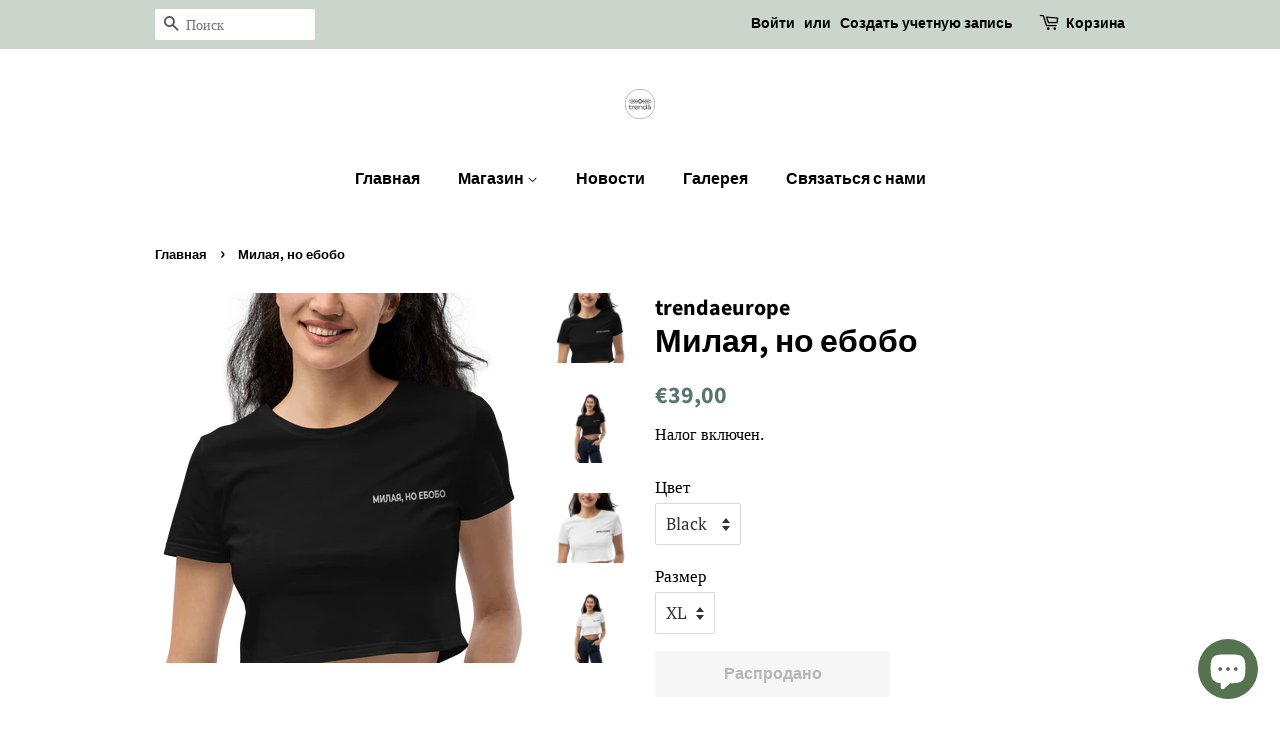

--- FILE ---
content_type: text/html; charset=utf-8
request_url: https://trendaeurope.com/products/%D0%BC%D0%B8%D0%BB%D0%B0%D1%8F-%D0%BD%D0%BE-%D0%B5%D0%B1%D0%BE%D0%B1%D0%BE-4
body_size: 24090
content:
<!doctype html>
<html class="no-js" lang="ru">
<head>

  <!-- Basic page needs ================================================== -->
  <meta charset="utf-8">
  <meta http-equiv="X-UA-Compatible" content="IE=edge,chrome=1">

  
  <link rel="shortcut icon" href="//trendaeurope.com/cdn/shop/files/trendalogoo_3x_8aa73cff-e40d-48fc-816b-4a6f6298fd37_32x32.png?v=1637160297" type="image/png" />
  

  <!-- Title and description ================================================== -->
  <title>
  Милая, но ебобо &ndash; trendaeurope
  </title>

  
  <meta name="description" content="100% Органический хлопок Произведено в Латвии Вышивка Без подарочной упаковки">
  

  <!-- Social meta ================================================== -->
  <!-- /snippets/social-meta-tags.liquid -->




<meta property="og:site_name" content="trendaeurope">
<meta property="og:url" content="https://trendaeurope.com/products/%d0%bc%d0%b8%d0%bb%d0%b0%d1%8f-%d0%bd%d0%be-%d0%b5%d0%b1%d0%be%d0%b1%d0%be-4">
<meta property="og:title" content="Милая, но ебобо">
<meta property="og:type" content="product">
<meta property="og:description" content="100% Органический хлопок Произведено в Латвии Вышивка Без подарочной упаковки">

  <meta property="og:price:amount" content="39,00">
  <meta property="og:price:currency" content="EUR">

<meta property="og:image" content="http://trendaeurope.com/cdn/shop/products/organic-crop-top-black-zoomed-in-62bcbdf670291_1200x1200.png?v=1656536576"><meta property="og:image" content="http://trendaeurope.com/cdn/shop/products/organic-crop-top-black-front-62bcbdf6703e1_1200x1200.png?v=1656536579"><meta property="og:image" content="http://trendaeurope.com/cdn/shop/products/organic-crop-top-white-zoomed-in-62bcbea0be3b7_1200x1200.png?v=1656536743">
<meta property="og:image:secure_url" content="https://trendaeurope.com/cdn/shop/products/organic-crop-top-black-zoomed-in-62bcbdf670291_1200x1200.png?v=1656536576"><meta property="og:image:secure_url" content="https://trendaeurope.com/cdn/shop/products/organic-crop-top-black-front-62bcbdf6703e1_1200x1200.png?v=1656536579"><meta property="og:image:secure_url" content="https://trendaeurope.com/cdn/shop/products/organic-crop-top-white-zoomed-in-62bcbea0be3b7_1200x1200.png?v=1656536743">


<meta name="twitter:card" content="summary_large_image">
<meta name="twitter:title" content="Милая, но ебобо">
<meta name="twitter:description" content="100% Органический хлопок Произведено в Латвии Вышивка Без подарочной упаковки">


  <!-- Helpers ================================================== -->
  <link rel="canonical" href="https://trendaeurope.com/products/%d0%bc%d0%b8%d0%bb%d0%b0%d1%8f-%d0%bd%d0%be-%d0%b5%d0%b1%d0%be%d0%b1%d0%be-4">
  <meta name="viewport" content="width=device-width,initial-scale=1">
  <meta name="theme-color" content="#59756f">

  <!-- CSS ================================================== -->
  <link href="//trendaeurope.com/cdn/shop/t/2/assets/timber.scss.css?v=64045304906455374561759332705" rel="stylesheet" type="text/css" media="all" />
  <link href="//trendaeurope.com/cdn/shop/t/2/assets/theme.scss.css?v=118067502614973623121759332704" rel="stylesheet" type="text/css" media="all" />
  <style data-shopify>
  :root {
    --color-body-text: #000000;
    --color-body: #ffffff;
  }
</style>


  <script>
    window.theme = window.theme || {};

    var theme = {
      strings: {
        addToCart: "Добавить в корзину",
        soldOut: "Распродано",
        unavailable: "Недоступно",
        zoomClose: "Закрыть (Esc)",
        zoomPrev: "Назад (стрелка влево)",
        zoomNext: "Дальше (стрелка вправо)",
        addressError: "Не удалось найти этот адрес",
        addressNoResults: "Нет результатов для этого адреса",
        addressQueryLimit: "Вы превысили ограничение использования Google API. Рассмотрите переход на план уровня \u003ca href=\"https:\/\/developers.google.com\/maps\/premium\/usage-limits\"\u003eПремиум\u003c\/a\u003e.",
        authError: "Не удалось проверить ваш ключ API для Google Карт."
      },
      settings: {
        // Adding some settings to allow the editor to update correctly when they are changed
        enableWideLayout: false,
        typeAccentTransform: false,
        typeAccentSpacing: false,
        baseFontSize: '17px',
        headerBaseFontSize: '32px',
        accentFontSize: '16px'
      },
      variables: {
        mediaQueryMedium: 'screen and (max-width: 768px)',
        bpSmall: false
      },
      moneyFormat: "€{{amount_with_comma_separator}}"
    };document.documentElement.className = document.documentElement.className.replace('no-js', 'supports-js');
  </script>

  <!-- Header hook for plugins ================================================== -->
  <script>window.performance && window.performance.mark && window.performance.mark('shopify.content_for_header.start');</script><meta name="facebook-domain-verification" content="wbyus6zpmicik6msfdoqiukxhi4ism">
<meta name="google-site-verification" content="64IsvgswHr-AEzM7FMvsGkc_4-x4UgTvrDhMA54MWUY">
<meta id="shopify-digital-wallet" name="shopify-digital-wallet" content="/61338157274/digital_wallets/dialog">
<meta name="shopify-checkout-api-token" content="42daab59593c475b945b271f92663436">
<meta id="in-context-paypal-metadata" data-shop-id="61338157274" data-venmo-supported="false" data-environment="production" data-locale="ru_RU" data-paypal-v4="true" data-currency="EUR">
<link rel="alternate" type="application/json+oembed" href="https://trendaeurope.com/products/%d0%bc%d0%b8%d0%bb%d0%b0%d1%8f-%d0%bd%d0%be-%d0%b5%d0%b1%d0%be%d0%b1%d0%be-4.oembed">
<script async="async" src="/checkouts/internal/preloads.js?locale=ru-LV"></script>
<script id="shopify-features" type="application/json">{"accessToken":"42daab59593c475b945b271f92663436","betas":["rich-media-storefront-analytics"],"domain":"trendaeurope.com","predictiveSearch":true,"shopId":61338157274,"locale":"ru"}</script>
<script>var Shopify = Shopify || {};
Shopify.shop = "trendaeurope.myshopify.com";
Shopify.locale = "ru";
Shopify.currency = {"active":"EUR","rate":"1.0"};
Shopify.country = "LV";
Shopify.theme = {"name":"Minimal","id":129009451226,"schema_name":"Minimal","schema_version":"12.6.1","theme_store_id":380,"role":"main"};
Shopify.theme.handle = "null";
Shopify.theme.style = {"id":null,"handle":null};
Shopify.cdnHost = "trendaeurope.com/cdn";
Shopify.routes = Shopify.routes || {};
Shopify.routes.root = "/";</script>
<script type="module">!function(o){(o.Shopify=o.Shopify||{}).modules=!0}(window);</script>
<script>!function(o){function n(){var o=[];function n(){o.push(Array.prototype.slice.apply(arguments))}return n.q=o,n}var t=o.Shopify=o.Shopify||{};t.loadFeatures=n(),t.autoloadFeatures=n()}(window);</script>
<script id="shop-js-analytics" type="application/json">{"pageType":"product"}</script>
<script defer="defer" async type="module" src="//trendaeurope.com/cdn/shopifycloud/shop-js/modules/v2/client.init-shop-cart-sync_bMa4EAn1.ru.esm.js"></script>
<script defer="defer" async type="module" src="//trendaeurope.com/cdn/shopifycloud/shop-js/modules/v2/chunk.common_4RF3jtGH.esm.js"></script>
<script defer="defer" async type="module" src="//trendaeurope.com/cdn/shopifycloud/shop-js/modules/v2/chunk.modal_CZ8DnfZh.esm.js"></script>
<script type="module">
  await import("//trendaeurope.com/cdn/shopifycloud/shop-js/modules/v2/client.init-shop-cart-sync_bMa4EAn1.ru.esm.js");
await import("//trendaeurope.com/cdn/shopifycloud/shop-js/modules/v2/chunk.common_4RF3jtGH.esm.js");
await import("//trendaeurope.com/cdn/shopifycloud/shop-js/modules/v2/chunk.modal_CZ8DnfZh.esm.js");

  window.Shopify.SignInWithShop?.initShopCartSync?.({"fedCMEnabled":true,"windoidEnabled":true});

</script>
<script>(function() {
  var isLoaded = false;
  function asyncLoad() {
    if (isLoaded) return;
    isLoaded = true;
    var urls = ["\/\/cdn.shopify.com\/proxy\/17aa7223ff9143b4fe66b87f49551a87444e4d7204f8f9e7e468e66eed564553\/static.cdn.printful.com\/static\/js\/external\/shopify-product-customizer.js?v=0.28\u0026shop=trendaeurope.myshopify.com\u0026sp-cache-control=cHVibGljLCBtYXgtYWdlPTkwMA","https:\/\/cdn.hextom.com\/js\/freeshippingbar.js?shop=trendaeurope.myshopify.com"];
    for (var i = 0; i < urls.length; i++) {
      var s = document.createElement('script');
      s.type = 'text/javascript';
      s.async = true;
      s.src = urls[i];
      var x = document.getElementsByTagName('script')[0];
      x.parentNode.insertBefore(s, x);
    }
  };
  if(window.attachEvent) {
    window.attachEvent('onload', asyncLoad);
  } else {
    window.addEventListener('load', asyncLoad, false);
  }
})();</script>
<script id="__st">var __st={"a":61338157274,"offset":7200,"reqid":"bfeaec1f-41ad-47d7-8cd2-fa6384b00d99-1769214248","pageurl":"trendaeurope.com\/products\/%D0%BC%D0%B8%D0%BB%D0%B0%D1%8F-%D0%BD%D0%BE-%D0%B5%D0%B1%D0%BE%D0%B1%D0%BE-4","u":"6f01375c461b","p":"product","rtyp":"product","rid":7682335015130};</script>
<script>window.ShopifyPaypalV4VisibilityTracking = true;</script>
<script id="captcha-bootstrap">!function(){'use strict';const t='contact',e='account',n='new_comment',o=[[t,t],['blogs',n],['comments',n],[t,'customer']],c=[[e,'customer_login'],[e,'guest_login'],[e,'recover_customer_password'],[e,'create_customer']],r=t=>t.map((([t,e])=>`form[action*='/${t}']:not([data-nocaptcha='true']) input[name='form_type'][value='${e}']`)).join(','),a=t=>()=>t?[...document.querySelectorAll(t)].map((t=>t.form)):[];function s(){const t=[...o],e=r(t);return a(e)}const i='password',u='form_key',d=['recaptcha-v3-token','g-recaptcha-response','h-captcha-response',i],f=()=>{try{return window.sessionStorage}catch{return}},m='__shopify_v',_=t=>t.elements[u];function p(t,e,n=!1){try{const o=window.sessionStorage,c=JSON.parse(o.getItem(e)),{data:r}=function(t){const{data:e,action:n}=t;return t[m]||n?{data:e,action:n}:{data:t,action:n}}(c);for(const[e,n]of Object.entries(r))t.elements[e]&&(t.elements[e].value=n);n&&o.removeItem(e)}catch(o){console.error('form repopulation failed',{error:o})}}const l='form_type',E='cptcha';function T(t){t.dataset[E]=!0}const w=window,h=w.document,L='Shopify',v='ce_forms',y='captcha';let A=!1;((t,e)=>{const n=(g='f06e6c50-85a8-45c8-87d0-21a2b65856fe',I='https://cdn.shopify.com/shopifycloud/storefront-forms-hcaptcha/ce_storefront_forms_captcha_hcaptcha.v1.5.2.iife.js',D={infoText:'Защищено с помощью hCaptcha',privacyText:'Конфиденциальность',termsText:'Условия'},(t,e,n)=>{const o=w[L][v],c=o.bindForm;if(c)return c(t,g,e,D).then(n);var r;o.q.push([[t,g,e,D],n]),r=I,A||(h.body.append(Object.assign(h.createElement('script'),{id:'captcha-provider',async:!0,src:r})),A=!0)});var g,I,D;w[L]=w[L]||{},w[L][v]=w[L][v]||{},w[L][v].q=[],w[L][y]=w[L][y]||{},w[L][y].protect=function(t,e){n(t,void 0,e),T(t)},Object.freeze(w[L][y]),function(t,e,n,w,h,L){const[v,y,A,g]=function(t,e,n){const i=e?o:[],u=t?c:[],d=[...i,...u],f=r(d),m=r(i),_=r(d.filter((([t,e])=>n.includes(e))));return[a(f),a(m),a(_),s()]}(w,h,L),I=t=>{const e=t.target;return e instanceof HTMLFormElement?e:e&&e.form},D=t=>v().includes(t);t.addEventListener('submit',(t=>{const e=I(t);if(!e)return;const n=D(e)&&!e.dataset.hcaptchaBound&&!e.dataset.recaptchaBound,o=_(e),c=g().includes(e)&&(!o||!o.value);(n||c)&&t.preventDefault(),c&&!n&&(function(t){try{if(!f())return;!function(t){const e=f();if(!e)return;const n=_(t);if(!n)return;const o=n.value;o&&e.removeItem(o)}(t);const e=Array.from(Array(32),(()=>Math.random().toString(36)[2])).join('');!function(t,e){_(t)||t.append(Object.assign(document.createElement('input'),{type:'hidden',name:u})),t.elements[u].value=e}(t,e),function(t,e){const n=f();if(!n)return;const o=[...t.querySelectorAll(`input[type='${i}']`)].map((({name:t})=>t)),c=[...d,...o],r={};for(const[a,s]of new FormData(t).entries())c.includes(a)||(r[a]=s);n.setItem(e,JSON.stringify({[m]:1,action:t.action,data:r}))}(t,e)}catch(e){console.error('failed to persist form',e)}}(e),e.submit())}));const S=(t,e)=>{t&&!t.dataset[E]&&(n(t,e.some((e=>e===t))),T(t))};for(const o of['focusin','change'])t.addEventListener(o,(t=>{const e=I(t);D(e)&&S(e,y())}));const B=e.get('form_key'),M=e.get(l),P=B&&M;t.addEventListener('DOMContentLoaded',(()=>{const t=y();if(P)for(const e of t)e.elements[l].value===M&&p(e,B);[...new Set([...A(),...v().filter((t=>'true'===t.dataset.shopifyCaptcha))])].forEach((e=>S(e,t)))}))}(h,new URLSearchParams(w.location.search),n,t,e,['guest_login'])})(!0,!0)}();</script>
<script integrity="sha256-4kQ18oKyAcykRKYeNunJcIwy7WH5gtpwJnB7kiuLZ1E=" data-source-attribution="shopify.loadfeatures" defer="defer" src="//trendaeurope.com/cdn/shopifycloud/storefront/assets/storefront/load_feature-a0a9edcb.js" crossorigin="anonymous"></script>
<script data-source-attribution="shopify.dynamic_checkout.dynamic.init">var Shopify=Shopify||{};Shopify.PaymentButton=Shopify.PaymentButton||{isStorefrontPortableWallets:!0,init:function(){window.Shopify.PaymentButton.init=function(){};var t=document.createElement("script");t.src="https://trendaeurope.com/cdn/shopifycloud/portable-wallets/latest/portable-wallets.ru.js",t.type="module",document.head.appendChild(t)}};
</script>
<script data-source-attribution="shopify.dynamic_checkout.buyer_consent">
  function portableWalletsHideBuyerConsent(e){var t=document.getElementById("shopify-buyer-consent"),n=document.getElementById("shopify-subscription-policy-button");t&&n&&(t.classList.add("hidden"),t.setAttribute("aria-hidden","true"),n.removeEventListener("click",e))}function portableWalletsShowBuyerConsent(e){var t=document.getElementById("shopify-buyer-consent"),n=document.getElementById("shopify-subscription-policy-button");t&&n&&(t.classList.remove("hidden"),t.removeAttribute("aria-hidden"),n.addEventListener("click",e))}window.Shopify?.PaymentButton&&(window.Shopify.PaymentButton.hideBuyerConsent=portableWalletsHideBuyerConsent,window.Shopify.PaymentButton.showBuyerConsent=portableWalletsShowBuyerConsent);
</script>
<script>
  function portableWalletsCleanup(e){e&&e.src&&console.error("Failed to load portable wallets script "+e.src);var t=document.querySelectorAll("shopify-accelerated-checkout .shopify-payment-button__skeleton, shopify-accelerated-checkout-cart .wallet-cart-button__skeleton"),e=document.getElementById("shopify-buyer-consent");for(let e=0;e<t.length;e++)t[e].remove();e&&e.remove()}function portableWalletsNotLoadedAsModule(e){e instanceof ErrorEvent&&"string"==typeof e.message&&e.message.includes("import.meta")&&"string"==typeof e.filename&&e.filename.includes("portable-wallets")&&(window.removeEventListener("error",portableWalletsNotLoadedAsModule),window.Shopify.PaymentButton.failedToLoad=e,"loading"===document.readyState?document.addEventListener("DOMContentLoaded",window.Shopify.PaymentButton.init):window.Shopify.PaymentButton.init())}window.addEventListener("error",portableWalletsNotLoadedAsModule);
</script>

<script type="module" src="https://trendaeurope.com/cdn/shopifycloud/portable-wallets/latest/portable-wallets.ru.js" onError="portableWalletsCleanup(this)" crossorigin="anonymous"></script>
<script nomodule>
  document.addEventListener("DOMContentLoaded", portableWalletsCleanup);
</script>

<script id='scb4127' type='text/javascript' async='' src='https://trendaeurope.com/cdn/shopifycloud/privacy-banner/storefront-banner.js'></script><link id="shopify-accelerated-checkout-styles" rel="stylesheet" media="screen" href="https://trendaeurope.com/cdn/shopifycloud/portable-wallets/latest/accelerated-checkout-backwards-compat.css" crossorigin="anonymous">
<style id="shopify-accelerated-checkout-cart">
        #shopify-buyer-consent {
  margin-top: 1em;
  display: inline-block;
  width: 100%;
}

#shopify-buyer-consent.hidden {
  display: none;
}

#shopify-subscription-policy-button {
  background: none;
  border: none;
  padding: 0;
  text-decoration: underline;
  font-size: inherit;
  cursor: pointer;
}

#shopify-subscription-policy-button::before {
  box-shadow: none;
}

      </style>

<script>window.performance && window.performance.mark && window.performance.mark('shopify.content_for_header.end');</script>

  <script src="//trendaeurope.com/cdn/shop/t/2/assets/jquery-2.2.3.min.js?v=58211863146907186831637159935" type="text/javascript"></script>

  <script src="//trendaeurope.com/cdn/shop/t/2/assets/lazysizes.min.js?v=155223123402716617051637159935" async="async"></script>

  
  

<script src="https://cdn.shopify.com/extensions/e8878072-2f6b-4e89-8082-94b04320908d/inbox-1254/assets/inbox-chat-loader.js" type="text/javascript" defer="defer"></script>
<script src="https://cdn.shopify.com/extensions/019bc2cf-ad72-709c-ab89-9947d92587ae/free-shipping-bar-118/assets/freeshippingbar.js" type="text/javascript" defer="defer"></script>
<link href="https://monorail-edge.shopifysvc.com" rel="dns-prefetch">
<script>(function(){if ("sendBeacon" in navigator && "performance" in window) {try {var session_token_from_headers = performance.getEntriesByType('navigation')[0].serverTiming.find(x => x.name == '_s').description;} catch {var session_token_from_headers = undefined;}var session_cookie_matches = document.cookie.match(/_shopify_s=([^;]*)/);var session_token_from_cookie = session_cookie_matches && session_cookie_matches.length === 2 ? session_cookie_matches[1] : "";var session_token = session_token_from_headers || session_token_from_cookie || "";function handle_abandonment_event(e) {var entries = performance.getEntries().filter(function(entry) {return /monorail-edge.shopifysvc.com/.test(entry.name);});if (!window.abandonment_tracked && entries.length === 0) {window.abandonment_tracked = true;var currentMs = Date.now();var navigation_start = performance.timing.navigationStart;var payload = {shop_id: 61338157274,url: window.location.href,navigation_start,duration: currentMs - navigation_start,session_token,page_type: "product"};window.navigator.sendBeacon("https://monorail-edge.shopifysvc.com/v1/produce", JSON.stringify({schema_id: "online_store_buyer_site_abandonment/1.1",payload: payload,metadata: {event_created_at_ms: currentMs,event_sent_at_ms: currentMs}}));}}window.addEventListener('pagehide', handle_abandonment_event);}}());</script>
<script id="web-pixels-manager-setup">(function e(e,d,r,n,o){if(void 0===o&&(o={}),!Boolean(null===(a=null===(i=window.Shopify)||void 0===i?void 0:i.analytics)||void 0===a?void 0:a.replayQueue)){var i,a;window.Shopify=window.Shopify||{};var t=window.Shopify;t.analytics=t.analytics||{};var s=t.analytics;s.replayQueue=[],s.publish=function(e,d,r){return s.replayQueue.push([e,d,r]),!0};try{self.performance.mark("wpm:start")}catch(e){}var l=function(){var e={modern:/Edge?\/(1{2}[4-9]|1[2-9]\d|[2-9]\d{2}|\d{4,})\.\d+(\.\d+|)|Firefox\/(1{2}[4-9]|1[2-9]\d|[2-9]\d{2}|\d{4,})\.\d+(\.\d+|)|Chrom(ium|e)\/(9{2}|\d{3,})\.\d+(\.\d+|)|(Maci|X1{2}).+ Version\/(15\.\d+|(1[6-9]|[2-9]\d|\d{3,})\.\d+)([,.]\d+|)( \(\w+\)|)( Mobile\/\w+|) Safari\/|Chrome.+OPR\/(9{2}|\d{3,})\.\d+\.\d+|(CPU[ +]OS|iPhone[ +]OS|CPU[ +]iPhone|CPU IPhone OS|CPU iPad OS)[ +]+(15[._]\d+|(1[6-9]|[2-9]\d|\d{3,})[._]\d+)([._]\d+|)|Android:?[ /-](13[3-9]|1[4-9]\d|[2-9]\d{2}|\d{4,})(\.\d+|)(\.\d+|)|Android.+Firefox\/(13[5-9]|1[4-9]\d|[2-9]\d{2}|\d{4,})\.\d+(\.\d+|)|Android.+Chrom(ium|e)\/(13[3-9]|1[4-9]\d|[2-9]\d{2}|\d{4,})\.\d+(\.\d+|)|SamsungBrowser\/([2-9]\d|\d{3,})\.\d+/,legacy:/Edge?\/(1[6-9]|[2-9]\d|\d{3,})\.\d+(\.\d+|)|Firefox\/(5[4-9]|[6-9]\d|\d{3,})\.\d+(\.\d+|)|Chrom(ium|e)\/(5[1-9]|[6-9]\d|\d{3,})\.\d+(\.\d+|)([\d.]+$|.*Safari\/(?![\d.]+ Edge\/[\d.]+$))|(Maci|X1{2}).+ Version\/(10\.\d+|(1[1-9]|[2-9]\d|\d{3,})\.\d+)([,.]\d+|)( \(\w+\)|)( Mobile\/\w+|) Safari\/|Chrome.+OPR\/(3[89]|[4-9]\d|\d{3,})\.\d+\.\d+|(CPU[ +]OS|iPhone[ +]OS|CPU[ +]iPhone|CPU IPhone OS|CPU iPad OS)[ +]+(10[._]\d+|(1[1-9]|[2-9]\d|\d{3,})[._]\d+)([._]\d+|)|Android:?[ /-](13[3-9]|1[4-9]\d|[2-9]\d{2}|\d{4,})(\.\d+|)(\.\d+|)|Mobile Safari.+OPR\/([89]\d|\d{3,})\.\d+\.\d+|Android.+Firefox\/(13[5-9]|1[4-9]\d|[2-9]\d{2}|\d{4,})\.\d+(\.\d+|)|Android.+Chrom(ium|e)\/(13[3-9]|1[4-9]\d|[2-9]\d{2}|\d{4,})\.\d+(\.\d+|)|Android.+(UC? ?Browser|UCWEB|U3)[ /]?(15\.([5-9]|\d{2,})|(1[6-9]|[2-9]\d|\d{3,})\.\d+)\.\d+|SamsungBrowser\/(5\.\d+|([6-9]|\d{2,})\.\d+)|Android.+MQ{2}Browser\/(14(\.(9|\d{2,})|)|(1[5-9]|[2-9]\d|\d{3,})(\.\d+|))(\.\d+|)|K[Aa][Ii]OS\/(3\.\d+|([4-9]|\d{2,})\.\d+)(\.\d+|)/},d=e.modern,r=e.legacy,n=navigator.userAgent;return n.match(d)?"modern":n.match(r)?"legacy":"unknown"}(),u="modern"===l?"modern":"legacy",c=(null!=n?n:{modern:"",legacy:""})[u],f=function(e){return[e.baseUrl,"/wpm","/b",e.hashVersion,"modern"===e.buildTarget?"m":"l",".js"].join("")}({baseUrl:d,hashVersion:r,buildTarget:u}),m=function(e){var d=e.version,r=e.bundleTarget,n=e.surface,o=e.pageUrl,i=e.monorailEndpoint;return{emit:function(e){var a=e.status,t=e.errorMsg,s=(new Date).getTime(),l=JSON.stringify({metadata:{event_sent_at_ms:s},events:[{schema_id:"web_pixels_manager_load/3.1",payload:{version:d,bundle_target:r,page_url:o,status:a,surface:n,error_msg:t},metadata:{event_created_at_ms:s}}]});if(!i)return console&&console.warn&&console.warn("[Web Pixels Manager] No Monorail endpoint provided, skipping logging."),!1;try{return self.navigator.sendBeacon.bind(self.navigator)(i,l)}catch(e){}var u=new XMLHttpRequest;try{return u.open("POST",i,!0),u.setRequestHeader("Content-Type","text/plain"),u.send(l),!0}catch(e){return console&&console.warn&&console.warn("[Web Pixels Manager] Got an unhandled error while logging to Monorail."),!1}}}}({version:r,bundleTarget:l,surface:e.surface,pageUrl:self.location.href,monorailEndpoint:e.monorailEndpoint});try{o.browserTarget=l,function(e){var d=e.src,r=e.async,n=void 0===r||r,o=e.onload,i=e.onerror,a=e.sri,t=e.scriptDataAttributes,s=void 0===t?{}:t,l=document.createElement("script"),u=document.querySelector("head"),c=document.querySelector("body");if(l.async=n,l.src=d,a&&(l.integrity=a,l.crossOrigin="anonymous"),s)for(var f in s)if(Object.prototype.hasOwnProperty.call(s,f))try{l.dataset[f]=s[f]}catch(e){}if(o&&l.addEventListener("load",o),i&&l.addEventListener("error",i),u)u.appendChild(l);else{if(!c)throw new Error("Did not find a head or body element to append the script");c.appendChild(l)}}({src:f,async:!0,onload:function(){if(!function(){var e,d;return Boolean(null===(d=null===(e=window.Shopify)||void 0===e?void 0:e.analytics)||void 0===d?void 0:d.initialized)}()){var d=window.webPixelsManager.init(e)||void 0;if(d){var r=window.Shopify.analytics;r.replayQueue.forEach((function(e){var r=e[0],n=e[1],o=e[2];d.publishCustomEvent(r,n,o)})),r.replayQueue=[],r.publish=d.publishCustomEvent,r.visitor=d.visitor,r.initialized=!0}}},onerror:function(){return m.emit({status:"failed",errorMsg:"".concat(f," has failed to load")})},sri:function(e){var d=/^sha384-[A-Za-z0-9+/=]+$/;return"string"==typeof e&&d.test(e)}(c)?c:"",scriptDataAttributes:o}),m.emit({status:"loading"})}catch(e){m.emit({status:"failed",errorMsg:(null==e?void 0:e.message)||"Unknown error"})}}})({shopId: 61338157274,storefrontBaseUrl: "https://trendaeurope.com",extensionsBaseUrl: "https://extensions.shopifycdn.com/cdn/shopifycloud/web-pixels-manager",monorailEndpoint: "https://monorail-edge.shopifysvc.com/unstable/produce_batch",surface: "storefront-renderer",enabledBetaFlags: ["2dca8a86"],webPixelsConfigList: [{"id":"1110638940","configuration":"{\"config\":\"{\\\"pixel_id\\\":\\\"AW-687789651\\\",\\\"target_country\\\":\\\"DE\\\",\\\"gtag_events\\\":[{\\\"type\\\":\\\"begin_checkout\\\",\\\"action_label\\\":\\\"AW-687789651\\\/wUaqCJ3MqNIZENOs-8cC\\\"},{\\\"type\\\":\\\"search\\\",\\\"action_label\\\":\\\"AW-687789651\\\/wGIlCIjMqNIZENOs-8cC\\\"},{\\\"type\\\":\\\"view_item\\\",\\\"action_label\\\":[\\\"AW-687789651\\\/WVJ2CIXMqNIZENOs-8cC\\\",\\\"MC-2BBE7V3WTM\\\"]},{\\\"type\\\":\\\"purchase\\\",\\\"action_label\\\":[\\\"AW-687789651\\\/6hESCP_LqNIZENOs-8cC\\\",\\\"MC-2BBE7V3WTM\\\"]},{\\\"type\\\":\\\"page_view\\\",\\\"action_label\\\":[\\\"AW-687789651\\\/leFECILMqNIZENOs-8cC\\\",\\\"MC-2BBE7V3WTM\\\"]},{\\\"type\\\":\\\"add_payment_info\\\",\\\"action_label\\\":\\\"AW-687789651\\\/sENNCKDMqNIZENOs-8cC\\\"},{\\\"type\\\":\\\"add_to_cart\\\",\\\"action_label\\\":\\\"AW-687789651\\\/ZmErCIvMqNIZENOs-8cC\\\"}],\\\"enable_monitoring_mode\\\":false}\"}","eventPayloadVersion":"v1","runtimeContext":"OPEN","scriptVersion":"b2a88bafab3e21179ed38636efcd8a93","type":"APP","apiClientId":1780363,"privacyPurposes":[],"dataSharingAdjustments":{"protectedCustomerApprovalScopes":["read_customer_address","read_customer_email","read_customer_name","read_customer_personal_data","read_customer_phone"]}},{"id":"476578140","configuration":"{\"pixel_id\":\"409425500912031\",\"pixel_type\":\"facebook_pixel\",\"metaapp_system_user_token\":\"-\"}","eventPayloadVersion":"v1","runtimeContext":"OPEN","scriptVersion":"ca16bc87fe92b6042fbaa3acc2fbdaa6","type":"APP","apiClientId":2329312,"privacyPurposes":["ANALYTICS","MARKETING","SALE_OF_DATA"],"dataSharingAdjustments":{"protectedCustomerApprovalScopes":["read_customer_address","read_customer_email","read_customer_name","read_customer_personal_data","read_customer_phone"]}},{"id":"shopify-app-pixel","configuration":"{}","eventPayloadVersion":"v1","runtimeContext":"STRICT","scriptVersion":"0450","apiClientId":"shopify-pixel","type":"APP","privacyPurposes":["ANALYTICS","MARKETING"]},{"id":"shopify-custom-pixel","eventPayloadVersion":"v1","runtimeContext":"LAX","scriptVersion":"0450","apiClientId":"shopify-pixel","type":"CUSTOM","privacyPurposes":["ANALYTICS","MARKETING"]}],isMerchantRequest: false,initData: {"shop":{"name":"trendaeurope","paymentSettings":{"currencyCode":"EUR"},"myshopifyDomain":"trendaeurope.myshopify.com","countryCode":"LV","storefrontUrl":"https:\/\/trendaeurope.com"},"customer":null,"cart":null,"checkout":null,"productVariants":[{"price":{"amount":39.0,"currencyCode":"EUR"},"product":{"title":"Милая, но ебобо","vendor":"trendaeurope","id":"7682335015130","untranslatedTitle":"Милая, но ебобо","url":"\/products\/%D0%BC%D0%B8%D0%BB%D0%B0%D1%8F-%D0%BD%D0%BE-%D0%B5%D0%B1%D0%BE%D0%B1%D0%BE-4","type":""},"id":"42928788373722","image":{"src":"\/\/trendaeurope.com\/cdn\/shop\/products\/organic-crop-top-black-zoomed-in-62bcbdf670291.png?v=1656536576"},"sku":"8906256_11731","title":"Black \/ XL","untranslatedTitle":"Black \/ XL"},{"price":{"amount":39.0,"currencyCode":"EUR"},"product":{"title":"Милая, но ебобо","vendor":"trendaeurope","id":"7682335015130","untranslatedTitle":"Милая, но ебобо","url":"\/products\/%D0%BC%D0%B8%D0%BB%D0%B0%D1%8F-%D0%BD%D0%BE-%D0%B5%D0%B1%D0%BE%D0%B1%D0%BE-4","type":""},"id":"42928788537562","image":{"src":"\/\/trendaeurope.com\/cdn\/shop\/products\/organic-crop-top-white-zoomed-in-62bcbea0be3b7.png?v=1656536743"},"sku":"8906256_11726","title":"White \/ XL","untranslatedTitle":"White \/ XL"}],"purchasingCompany":null},},"https://trendaeurope.com/cdn","fcfee988w5aeb613cpc8e4bc33m6693e112",{"modern":"","legacy":""},{"shopId":"61338157274","storefrontBaseUrl":"https:\/\/trendaeurope.com","extensionBaseUrl":"https:\/\/extensions.shopifycdn.com\/cdn\/shopifycloud\/web-pixels-manager","surface":"storefront-renderer","enabledBetaFlags":"[\"2dca8a86\"]","isMerchantRequest":"false","hashVersion":"fcfee988w5aeb613cpc8e4bc33m6693e112","publish":"custom","events":"[[\"page_viewed\",{}],[\"product_viewed\",{\"productVariant\":{\"price\":{\"amount\":39.0,\"currencyCode\":\"EUR\"},\"product\":{\"title\":\"Милая, но ебобо\",\"vendor\":\"trendaeurope\",\"id\":\"7682335015130\",\"untranslatedTitle\":\"Милая, но ебобо\",\"url\":\"\/products\/%D0%BC%D0%B8%D0%BB%D0%B0%D1%8F-%D0%BD%D0%BE-%D0%B5%D0%B1%D0%BE%D0%B1%D0%BE-4\",\"type\":\"\"},\"id\":\"42928788373722\",\"image\":{\"src\":\"\/\/trendaeurope.com\/cdn\/shop\/products\/organic-crop-top-black-zoomed-in-62bcbdf670291.png?v=1656536576\"},\"sku\":\"8906256_11731\",\"title\":\"Black \/ XL\",\"untranslatedTitle\":\"Black \/ XL\"}}]]"});</script><script>
  window.ShopifyAnalytics = window.ShopifyAnalytics || {};
  window.ShopifyAnalytics.meta = window.ShopifyAnalytics.meta || {};
  window.ShopifyAnalytics.meta.currency = 'EUR';
  var meta = {"product":{"id":7682335015130,"gid":"gid:\/\/shopify\/Product\/7682335015130","vendor":"trendaeurope","type":"","handle":"милая-но-ебобо-4","variants":[{"id":42928788373722,"price":3900,"name":"Милая, но ебобо - Black \/ XL","public_title":"Black \/ XL","sku":"8906256_11731"},{"id":42928788537562,"price":3900,"name":"Милая, но ебобо - White \/ XL","public_title":"White \/ XL","sku":"8906256_11726"}],"remote":false},"page":{"pageType":"product","resourceType":"product","resourceId":7682335015130,"requestId":"bfeaec1f-41ad-47d7-8cd2-fa6384b00d99-1769214248"}};
  for (var attr in meta) {
    window.ShopifyAnalytics.meta[attr] = meta[attr];
  }
</script>
<script class="analytics">
  (function () {
    var customDocumentWrite = function(content) {
      var jquery = null;

      if (window.jQuery) {
        jquery = window.jQuery;
      } else if (window.Checkout && window.Checkout.$) {
        jquery = window.Checkout.$;
      }

      if (jquery) {
        jquery('body').append(content);
      }
    };

    var hasLoggedConversion = function(token) {
      if (token) {
        return document.cookie.indexOf('loggedConversion=' + token) !== -1;
      }
      return false;
    }

    var setCookieIfConversion = function(token) {
      if (token) {
        var twoMonthsFromNow = new Date(Date.now());
        twoMonthsFromNow.setMonth(twoMonthsFromNow.getMonth() + 2);

        document.cookie = 'loggedConversion=' + token + '; expires=' + twoMonthsFromNow;
      }
    }

    var trekkie = window.ShopifyAnalytics.lib = window.trekkie = window.trekkie || [];
    if (trekkie.integrations) {
      return;
    }
    trekkie.methods = [
      'identify',
      'page',
      'ready',
      'track',
      'trackForm',
      'trackLink'
    ];
    trekkie.factory = function(method) {
      return function() {
        var args = Array.prototype.slice.call(arguments);
        args.unshift(method);
        trekkie.push(args);
        return trekkie;
      };
    };
    for (var i = 0; i < trekkie.methods.length; i++) {
      var key = trekkie.methods[i];
      trekkie[key] = trekkie.factory(key);
    }
    trekkie.load = function(config) {
      trekkie.config = config || {};
      trekkie.config.initialDocumentCookie = document.cookie;
      var first = document.getElementsByTagName('script')[0];
      var script = document.createElement('script');
      script.type = 'text/javascript';
      script.onerror = function(e) {
        var scriptFallback = document.createElement('script');
        scriptFallback.type = 'text/javascript';
        scriptFallback.onerror = function(error) {
                var Monorail = {
      produce: function produce(monorailDomain, schemaId, payload) {
        var currentMs = new Date().getTime();
        var event = {
          schema_id: schemaId,
          payload: payload,
          metadata: {
            event_created_at_ms: currentMs,
            event_sent_at_ms: currentMs
          }
        };
        return Monorail.sendRequest("https://" + monorailDomain + "/v1/produce", JSON.stringify(event));
      },
      sendRequest: function sendRequest(endpointUrl, payload) {
        // Try the sendBeacon API
        if (window && window.navigator && typeof window.navigator.sendBeacon === 'function' && typeof window.Blob === 'function' && !Monorail.isIos12()) {
          var blobData = new window.Blob([payload], {
            type: 'text/plain'
          });

          if (window.navigator.sendBeacon(endpointUrl, blobData)) {
            return true;
          } // sendBeacon was not successful

        } // XHR beacon

        var xhr = new XMLHttpRequest();

        try {
          xhr.open('POST', endpointUrl);
          xhr.setRequestHeader('Content-Type', 'text/plain');
          xhr.send(payload);
        } catch (e) {
          console.log(e);
        }

        return false;
      },
      isIos12: function isIos12() {
        return window.navigator.userAgent.lastIndexOf('iPhone; CPU iPhone OS 12_') !== -1 || window.navigator.userAgent.lastIndexOf('iPad; CPU OS 12_') !== -1;
      }
    };
    Monorail.produce('monorail-edge.shopifysvc.com',
      'trekkie_storefront_load_errors/1.1',
      {shop_id: 61338157274,
      theme_id: 129009451226,
      app_name: "storefront",
      context_url: window.location.href,
      source_url: "//trendaeurope.com/cdn/s/trekkie.storefront.8d95595f799fbf7e1d32231b9a28fd43b70c67d3.min.js"});

        };
        scriptFallback.async = true;
        scriptFallback.src = '//trendaeurope.com/cdn/s/trekkie.storefront.8d95595f799fbf7e1d32231b9a28fd43b70c67d3.min.js';
        first.parentNode.insertBefore(scriptFallback, first);
      };
      script.async = true;
      script.src = '//trendaeurope.com/cdn/s/trekkie.storefront.8d95595f799fbf7e1d32231b9a28fd43b70c67d3.min.js';
      first.parentNode.insertBefore(script, first);
    };
    trekkie.load(
      {"Trekkie":{"appName":"storefront","development":false,"defaultAttributes":{"shopId":61338157274,"isMerchantRequest":null,"themeId":129009451226,"themeCityHash":"7948717033579183086","contentLanguage":"ru","currency":"EUR","eventMetadataId":"0658c49d-fa0b-41c7-9311-bb2ae43263cc"},"isServerSideCookieWritingEnabled":true,"monorailRegion":"shop_domain","enabledBetaFlags":["65f19447"]},"Session Attribution":{},"S2S":{"facebookCapiEnabled":true,"source":"trekkie-storefront-renderer","apiClientId":580111}}
    );

    var loaded = false;
    trekkie.ready(function() {
      if (loaded) return;
      loaded = true;

      window.ShopifyAnalytics.lib = window.trekkie;

      var originalDocumentWrite = document.write;
      document.write = customDocumentWrite;
      try { window.ShopifyAnalytics.merchantGoogleAnalytics.call(this); } catch(error) {};
      document.write = originalDocumentWrite;

      window.ShopifyAnalytics.lib.page(null,{"pageType":"product","resourceType":"product","resourceId":7682335015130,"requestId":"bfeaec1f-41ad-47d7-8cd2-fa6384b00d99-1769214248","shopifyEmitted":true});

      var match = window.location.pathname.match(/checkouts\/(.+)\/(thank_you|post_purchase)/)
      var token = match? match[1]: undefined;
      if (!hasLoggedConversion(token)) {
        setCookieIfConversion(token);
        window.ShopifyAnalytics.lib.track("Viewed Product",{"currency":"EUR","variantId":42928788373722,"productId":7682335015130,"productGid":"gid:\/\/shopify\/Product\/7682335015130","name":"Милая, но ебобо - Black \/ XL","price":"39.00","sku":"8906256_11731","brand":"trendaeurope","variant":"Black \/ XL","category":"","nonInteraction":true,"remote":false},undefined,undefined,{"shopifyEmitted":true});
      window.ShopifyAnalytics.lib.track("monorail:\/\/trekkie_storefront_viewed_product\/1.1",{"currency":"EUR","variantId":42928788373722,"productId":7682335015130,"productGid":"gid:\/\/shopify\/Product\/7682335015130","name":"Милая, но ебобо - Black \/ XL","price":"39.00","sku":"8906256_11731","brand":"trendaeurope","variant":"Black \/ XL","category":"","nonInteraction":true,"remote":false,"referer":"https:\/\/trendaeurope.com\/products\/%D0%BC%D0%B8%D0%BB%D0%B0%D1%8F-%D0%BD%D0%BE-%D0%B5%D0%B1%D0%BE%D0%B1%D0%BE-4"});
      }
    });


        var eventsListenerScript = document.createElement('script');
        eventsListenerScript.async = true;
        eventsListenerScript.src = "//trendaeurope.com/cdn/shopifycloud/storefront/assets/shop_events_listener-3da45d37.js";
        document.getElementsByTagName('head')[0].appendChild(eventsListenerScript);

})();</script>
<script
  defer
  src="https://trendaeurope.com/cdn/shopifycloud/perf-kit/shopify-perf-kit-3.0.4.min.js"
  data-application="storefront-renderer"
  data-shop-id="61338157274"
  data-render-region="gcp-us-east1"
  data-page-type="product"
  data-theme-instance-id="129009451226"
  data-theme-name="Minimal"
  data-theme-version="12.6.1"
  data-monorail-region="shop_domain"
  data-resource-timing-sampling-rate="10"
  data-shs="true"
  data-shs-beacon="true"
  data-shs-export-with-fetch="true"
  data-shs-logs-sample-rate="1"
  data-shs-beacon-endpoint="https://trendaeurope.com/api/collect"
></script>
</head>

<body id="милая-но-ебобо" class="template-product">

  <div id="shopify-section-header" class="shopify-section"><style>
  .logo__image-wrapper {
    max-width: 50px;
  }
  /*================= If logo is above navigation ================== */
  
    .site-nav {
      
      margin-top: 30px;
    }

    
      .logo__image-wrapper {
        margin: 0 auto;
      }
    
  

  /*============ If logo is on the same line as navigation ============ */
  


  
</style>

<div data-section-id="header" data-section-type="header-section">
  <div class="header-bar">
    <div class="wrapper medium-down--hide">
      <div class="post-large--display-table">

        
          <div class="header-bar__left post-large--display-table-cell">

            

            

            
              <div class="header-bar__module header-bar__search">
                


  <form action="/search" method="get" class="header-bar__search-form clearfix" role="search">
    
    <button type="submit" class="btn btn--search icon-fallback-text header-bar__search-submit">
      <span class="icon icon-search" aria-hidden="true"></span>
      <span class="fallback-text">Искать</span>
    </button>
    <input type="search" name="q" value="" aria-label="Поиск" class="header-bar__search-input" placeholder="Поиск">
  </form>


              </div>
            

          </div>
        

        <div class="header-bar__right post-large--display-table-cell">

          
            <ul class="header-bar__module header-bar__module--list">
              
                <li>
                  <a href="https://shopify.com/61338157274/account?locale=ru&amp;region_country=LV" id="customer_login_link">Войти</a>
                </li>
                <li>или</li>
                <li>
                  <a href="https://shopify.com/61338157274/account?locale=ru" id="customer_register_link">Создать учетную запись</a>
                </li>
              
            </ul>
          

          <div class="header-bar__module">
            <span class="header-bar__sep" aria-hidden="true"></span>
            <a href="/cart" class="cart-page-link">
              <span class="icon icon-cart header-bar__cart-icon" aria-hidden="true"></span>
            </a>
          </div>

          <div class="header-bar__module">
            <a href="/cart" class="cart-page-link">
              Корзина
              <span class="cart-count header-bar__cart-count hidden-count">0</span>
            </a>
          </div>

          
            
          

        </div>
      </div>
    </div>

    <div class="wrapper post-large--hide announcement-bar--mobile">
      
    </div>

    <div class="wrapper post-large--hide">
      
        <button type="button" class="mobile-nav-trigger" id="MobileNavTrigger" aria-controls="MobileNav" aria-expanded="false">
          <span class="icon icon-hamburger" aria-hidden="true"></span>
          Меню
        </button>
      
      <a href="/cart" class="cart-page-link mobile-cart-page-link">
        <span class="icon icon-cart header-bar__cart-icon" aria-hidden="true"></span>
        Корзина <span class="cart-count hidden-count">0</span>
      </a>
    </div>
    <nav role="navigation">
  <ul id="MobileNav" class="mobile-nav post-large--hide">
    
      
        <li class="mobile-nav__link">
          <a
            href="/"
            class="mobile-nav"
            >
            Главная
          </a>
        </li>
      
    
      
        
        <li class="mobile-nav__link" aria-haspopup="true">
          <a
            href="/collections/all"
            class="mobile-nav__sublist-trigger"
            aria-controls="MobileNav-Parent-2"
            aria-expanded="false">
            Магазин
            <span class="icon-fallback-text mobile-nav__sublist-expand" aria-hidden="true">
  <span class="icon icon-plus" aria-hidden="true"></span>
  <span class="fallback-text">+</span>
</span>
<span class="icon-fallback-text mobile-nav__sublist-contract" aria-hidden="true">
  <span class="icon icon-minus" aria-hidden="true"></span>
  <span class="fallback-text">-</span>
</span>

          </a>
          <ul
            id="MobileNav-Parent-2"
            class="mobile-nav__sublist">
            
              <li class="mobile-nav__sublist-link ">
                <a href="/collections/all" class="site-nav__link">Все <span class="visually-hidden">Магазин</span></a>
              </li>
            
            
              
                
                <li class="mobile-nav__sublist-link">
                  <a
                    href="/collections/%D0%BC%D1%83%D0%B6%D1%81%D0%BA%D0%B8%D0%B5-%D1%85%D1%83%D0%B4%D0%B8"
                    class="mobile-nav__sublist-trigger"
                    aria-controls="MobileNav-Child-2-1"
                    aria-expanded="false"
                    >
                    Худи
                    <span class="icon-fallback-text mobile-nav__sublist-expand" aria-hidden="true">
  <span class="icon icon-plus" aria-hidden="true"></span>
  <span class="fallback-text">+</span>
</span>
<span class="icon-fallback-text mobile-nav__sublist-contract" aria-hidden="true">
  <span class="icon icon-minus" aria-hidden="true"></span>
  <span class="fallback-text">-</span>
</span>

                  </a>
                  <ul
                    id="MobileNav-Child-2-1"
                    class="mobile-nav__sublist mobile-nav__sublist--grandchilds">
                    
                      <li class="mobile-nav__sublist-link">
                        <a
                          href="/collections/%D0%BC%D1%83%D0%B6%D1%81%D0%BA%D0%B8%D0%B5-%D1%85%D1%83%D0%B4%D0%B8"
                          >
                          Базовые худи
                        </a>
                      </li>
                    
                      <li class="mobile-nav__sublist-link">
                        <a
                          href="/collections/%D1%81%D0%BB%D0%BE%D0%B2%D0%B0%D1%80%D1%8C"
                          >
                          Словарные Худи 
                        </a>
                      </li>
                    
                  </ul>
                </li>
              
            
              
                <li class="mobile-nav__sublist-link">
                  <a
                    href="/collections/%D1%81%D0%B2%D0%B8%D1%82%D1%88%D0%BE%D1%82%D1%8B"
                    >
                    Свитшоты
                  </a>
                </li>
              
            
              
                
                <li class="mobile-nav__sublist-link">
                  <a
                    href="/collections/%D1%84%D1%83%D1%82%D0%B1%D0%BE%D0%BB%D0%BA%D0%B8"
                    class="mobile-nav__sublist-trigger"
                    aria-controls="MobileNav-Child-2-3"
                    aria-expanded="false"
                    >
                    Футболки
                    <span class="icon-fallback-text mobile-nav__sublist-expand" aria-hidden="true">
  <span class="icon icon-plus" aria-hidden="true"></span>
  <span class="fallback-text">+</span>
</span>
<span class="icon-fallback-text mobile-nav__sublist-contract" aria-hidden="true">
  <span class="icon icon-minus" aria-hidden="true"></span>
  <span class="fallback-text">-</span>
</span>

                  </a>
                  <ul
                    id="MobileNav-Child-2-3"
                    class="mobile-nav__sublist mobile-nav__sublist--grandchilds">
                    
                      <li class="mobile-nav__sublist-link">
                        <a
                          href="/collections/%D0%BC%D1%83%D0%B6%D1%81%D0%BA%D0%B8%D0%B5-%D1%84%D1%83%D1%82%D0%B1%D0%BE%D0%BB%D0%BA%D0%B8"
                          >
                          Мужские Футболки
                        </a>
                      </li>
                    
                      <li class="mobile-nav__sublist-link">
                        <a
                          href="/collections/%D0%BE%D0%B2%D0%B5%D1%80%D1%81%D0%B0%D0%B9%D0%B7-%D1%84%D1%83%D1%82%D0%B1%D0%BE%D0%BB%D0%BA%D0%B8"
                          >
                          Оверсайз футболки
                        </a>
                      </li>
                    
                      <li class="mobile-nav__sublist-link">
                        <a
                          href="/collections/%D0%B6%D0%B5%D0%BD%D1%81%D0%BA%D0%B8%D0%B5-%D1%84%D1%83%D1%82%D0%B1%D0%BE%D0%BB%D0%BA%D0%B8"
                          >
                          Женские Футболки
                        </a>
                      </li>
                    
                      <li class="mobile-nav__sublist-link">
                        <a
                          href="/collections/%D1%83%D0%BD%D0%B8%D1%81%D0%B5%D0%BA%D1%81-%D1%84%D1%83%D1%82%D0%B1%D0%BE%D0%BB%D0%BA%D0%B8"
                          >
                          Унисекс Футболки
                        </a>
                      </li>
                    
                      <li class="mobile-nav__sublist-link">
                        <a
                          href="/collections/%D1%84%D1%83%D1%82%D0%B1%D0%BE%D0%BB%D0%BA%D0%B8"
                          >
                          Denim Футболки
                        </a>
                      </li>
                    
                  </ul>
                </li>
              
            
              
                
                <li class="mobile-nav__sublist-link">
                  <a
                    href="/collections/%D1%88%D0%B0%D0%BF%D0%BA%D0%B8"
                    class="mobile-nav__sublist-trigger"
                    aria-controls="MobileNav-Child-2-4"
                    aria-expanded="false"
                    >
                    Головные уборы
                    <span class="icon-fallback-text mobile-nav__sublist-expand" aria-hidden="true">
  <span class="icon icon-plus" aria-hidden="true"></span>
  <span class="fallback-text">+</span>
</span>
<span class="icon-fallback-text mobile-nav__sublist-contract" aria-hidden="true">
  <span class="icon icon-minus" aria-hidden="true"></span>
  <span class="fallback-text">-</span>
</span>

                  </a>
                  <ul
                    id="MobileNav-Child-2-4"
                    class="mobile-nav__sublist mobile-nav__sublist--grandchilds">
                    
                      <li class="mobile-nav__sublist-link">
                        <a
                          href="/collections/%D0%B0%D0%BA%D1%80%D0%B8%D0%BB%D0%BE%D0%B2%D1%8B%D0%B5-%D1%88%D0%B0%D0%BF%D0%BA%D0%B8"
                          >
                          Акриловые шапки
                        </a>
                      </li>
                    
                      <li class="mobile-nav__sublist-link">
                        <a
                          href="/collections/%D1%88%D0%B0%D0%BF%D0%BA%D0%B8-%D1%81-%D0%BF%D0%BE%D0%BC%D0%BF%D0%BE%D0%BD%D0%BE%D0%BC"
                          >
                          Шапки с помпоном
                        </a>
                      </li>
                    
                      <li class="mobile-nav__sublist-link">
                        <a
                          href="/collections/%D1%88%D0%B0%D0%BF%D0%BA%D0%B8"
                          >
                          Кепки
                        </a>
                      </li>
                    
                  </ul>
                </li>
              
            
              
                <li class="mobile-nav__sublist-link">
                  <a
                    href="/collections/%D0%BA%D1%80%D1%83%D0%B6%D0%BA%D0%B8"
                    >
                    Кружки
                  </a>
                </li>
              
            
              
                <li class="mobile-nav__sublist-link">
                  <a
                    href="/collections/%D0%B2%D0%B8%D0%BD%D0%BD%D1%8B%D0%B5-%D1%82%D1%83%D0%BC%D0%B1%D0%BB%D0%B5%D1%80%D1%8B"
                    >
                    Винные тумблеры
                  </a>
                </li>
              
            
              
                <li class="mobile-nav__sublist-link">
                  <a
                    href="/collections/%D0%BF%D0%BE%D0%B4%D0%B0%D1%80%D0%BE%D1%87%D0%BD%D1%8B%D0%B5-%D0%BA%D0%B0%D1%80%D1%82%D1%8B"
                    >
                    Подарочные карты
                  </a>
                </li>
              
            
          </ul>
        </li>
      
    
      
        <li class="mobile-nav__link">
          <a
            href="/blogs/news"
            class="mobile-nav"
            >
            Новости
          </a>
        </li>
      
    
      
        <li class="mobile-nav__link">
          <a
            href="/pages/%D0%B3%D0%B0%D0%BB%D0%B5%D1%80%D0%B5%D1%8F"
            class="mobile-nav"
            >
            Галерея
          </a>
        </li>
      
    
      
        <li class="mobile-nav__link">
          <a
            href="/pages/contact"
            class="mobile-nav"
            >
            Связаться с нами
          </a>
        </li>
      
    

    
      
        <li class="mobile-nav__link">
          <a href="https://shopify.com/61338157274/account?locale=ru&amp;region_country=LV" id="customer_login_link">Войти</a>
        </li>
        <li class="mobile-nav__link">
          <a href="https://shopify.com/61338157274/account?locale=ru" id="customer_register_link">Создать учетную запись</a>
        </li>
      
    

    <li class="mobile-nav__link">
      
        <div class="header-bar__module header-bar__search">
          


  <form action="/search" method="get" class="header-bar__search-form clearfix" role="search">
    
    <button type="submit" class="btn btn--search icon-fallback-text header-bar__search-submit">
      <span class="icon icon-search" aria-hidden="true"></span>
      <span class="fallback-text">Искать</span>
    </button>
    <input type="search" name="q" value="" aria-label="Поиск" class="header-bar__search-input" placeholder="Поиск">
  </form>


        </div>
      
    </li>
  </ul>
</nav>

  </div>

  <header class="site-header" role="banner">
    <div class="wrapper">

      
        <div class="grid--full">
          <div class="grid__item">
            
              <div class="h1 site-header__logo" itemscope itemtype="http://schema.org/Organization">
            
              
                <noscript>
                  
                  <div class="logo__image-wrapper">
                    <img src="//trendaeurope.com/cdn/shop/files/trendalogoo_3x_8aa73cff-e40d-48fc-816b-4a6f6298fd37_50x.png?v=1637160297" alt="trendaeurope" />
                  </div>
                </noscript>
                <div class="logo__image-wrapper supports-js">
                  <a href="/" itemprop="url" style="padding-top:100.0%;">
                    
                    <img class="logo__image lazyload"
                         src="//trendaeurope.com/cdn/shop/files/trendalogoo_3x_8aa73cff-e40d-48fc-816b-4a6f6298fd37_300x300.png?v=1637160297"
                         data-src="//trendaeurope.com/cdn/shop/files/trendalogoo_3x_8aa73cff-e40d-48fc-816b-4a6f6298fd37_{width}x.png?v=1637160297"
                         data-widths="[120, 180, 360, 540, 720, 900, 1080, 1296, 1512, 1728, 1944, 2048]"
                         data-aspectratio="1.0"
                         data-sizes="auto"
                         alt="trendaeurope"
                         itemprop="logo">
                  </a>
                </div>
              
            
              </div>
            
          </div>
        </div>
        <div class="grid--full medium-down--hide">
          <div class="grid__item">
            
<nav>
  <ul class="site-nav" id="AccessibleNav">
    
      
        <li>
          <a
            href="/"
            class="site-nav__link"
            data-meganav-type="child"
            >
              Главная
          </a>
        </li>
      
    
      
      
        <li
          class="site-nav--has-dropdown "
          aria-haspopup="true">
          <a
            href="/collections/all"
            class="site-nav__link"
            data-meganav-type="parent"
            aria-controls="MenuParent-2"
            aria-expanded="false"
            >
              Магазин
              <span class="icon icon-arrow-down" aria-hidden="true"></span>
          </a>
          <ul
            id="MenuParent-2"
            class="site-nav__dropdown site-nav--has-grandchildren"
            data-meganav-dropdown>
            
              
              
                <li
                  class="site-nav--has-dropdown site-nav--has-dropdown-grandchild "
                  aria-haspopup="true">
                  <a
                    href="/collections/%D0%BC%D1%83%D0%B6%D1%81%D0%BA%D0%B8%D0%B5-%D1%85%D1%83%D0%B4%D0%B8"
                    class="site-nav__link"
                    aria-controls="MenuChildren-2-1"
                    data-meganav-type="parent"
                    
                    tabindex="-1">
                      Худи
                      <span class="icon icon-arrow-down" aria-hidden="true"></span>
                  </a>
                  <ul
                    id="MenuChildren-2-1"
                    class="site-nav__dropdown-grandchild"
                    data-meganav-dropdown>
                    
                      <li>
                        <a
                          href="/collections/%D0%BC%D1%83%D0%B6%D1%81%D0%BA%D0%B8%D0%B5-%D1%85%D1%83%D0%B4%D0%B8"
                          class="site-nav__link"
                          data-meganav-type="child"
                          
                          tabindex="-1">
                            Базовые худи
                          </a>
                      </li>
                    
                      <li>
                        <a
                          href="/collections/%D1%81%D0%BB%D0%BE%D0%B2%D0%B0%D1%80%D1%8C"
                          class="site-nav__link"
                          data-meganav-type="child"
                          
                          tabindex="-1">
                            Словарные Худи 
                          </a>
                      </li>
                    
                  </ul>
                </li>
              
            
              
                <li>
                  <a
                    href="/collections/%D1%81%D0%B2%D0%B8%D1%82%D1%88%D0%BE%D1%82%D1%8B"
                    class="site-nav__link"
                    data-meganav-type="child"
                    
                    tabindex="-1">
                      Свитшоты
                  </a>
                </li>
              
            
              
              
                <li
                  class="site-nav--has-dropdown site-nav--has-dropdown-grandchild "
                  aria-haspopup="true">
                  <a
                    href="/collections/%D1%84%D1%83%D1%82%D0%B1%D0%BE%D0%BB%D0%BA%D0%B8"
                    class="site-nav__link"
                    aria-controls="MenuChildren-2-3"
                    data-meganav-type="parent"
                    
                    tabindex="-1">
                      Футболки
                      <span class="icon icon-arrow-down" aria-hidden="true"></span>
                  </a>
                  <ul
                    id="MenuChildren-2-3"
                    class="site-nav__dropdown-grandchild"
                    data-meganav-dropdown>
                    
                      <li>
                        <a
                          href="/collections/%D0%BC%D1%83%D0%B6%D1%81%D0%BA%D0%B8%D0%B5-%D1%84%D1%83%D1%82%D0%B1%D0%BE%D0%BB%D0%BA%D0%B8"
                          class="site-nav__link"
                          data-meganav-type="child"
                          
                          tabindex="-1">
                            Мужские Футболки
                          </a>
                      </li>
                    
                      <li>
                        <a
                          href="/collections/%D0%BE%D0%B2%D0%B5%D1%80%D1%81%D0%B0%D0%B9%D0%B7-%D1%84%D1%83%D1%82%D0%B1%D0%BE%D0%BB%D0%BA%D0%B8"
                          class="site-nav__link"
                          data-meganav-type="child"
                          
                          tabindex="-1">
                            Оверсайз футболки
                          </a>
                      </li>
                    
                      <li>
                        <a
                          href="/collections/%D0%B6%D0%B5%D0%BD%D1%81%D0%BA%D0%B8%D0%B5-%D1%84%D1%83%D1%82%D0%B1%D0%BE%D0%BB%D0%BA%D0%B8"
                          class="site-nav__link"
                          data-meganav-type="child"
                          
                          tabindex="-1">
                            Женские Футболки
                          </a>
                      </li>
                    
                      <li>
                        <a
                          href="/collections/%D1%83%D0%BD%D0%B8%D1%81%D0%B5%D0%BA%D1%81-%D1%84%D1%83%D1%82%D0%B1%D0%BE%D0%BB%D0%BA%D0%B8"
                          class="site-nav__link"
                          data-meganav-type="child"
                          
                          tabindex="-1">
                            Унисекс Футболки
                          </a>
                      </li>
                    
                      <li>
                        <a
                          href="/collections/%D1%84%D1%83%D1%82%D0%B1%D0%BE%D0%BB%D0%BA%D0%B8"
                          class="site-nav__link"
                          data-meganav-type="child"
                          
                          tabindex="-1">
                            Denim Футболки
                          </a>
                      </li>
                    
                  </ul>
                </li>
              
            
              
              
                <li
                  class="site-nav--has-dropdown site-nav--has-dropdown-grandchild "
                  aria-haspopup="true">
                  <a
                    href="/collections/%D1%88%D0%B0%D0%BF%D0%BA%D0%B8"
                    class="site-nav__link"
                    aria-controls="MenuChildren-2-4"
                    data-meganav-type="parent"
                    
                    tabindex="-1">
                      Головные уборы
                      <span class="icon icon-arrow-down" aria-hidden="true"></span>
                  </a>
                  <ul
                    id="MenuChildren-2-4"
                    class="site-nav__dropdown-grandchild"
                    data-meganav-dropdown>
                    
                      <li>
                        <a
                          href="/collections/%D0%B0%D0%BA%D1%80%D0%B8%D0%BB%D0%BE%D0%B2%D1%8B%D0%B5-%D1%88%D0%B0%D0%BF%D0%BA%D0%B8"
                          class="site-nav__link"
                          data-meganav-type="child"
                          
                          tabindex="-1">
                            Акриловые шапки
                          </a>
                      </li>
                    
                      <li>
                        <a
                          href="/collections/%D1%88%D0%B0%D0%BF%D0%BA%D0%B8-%D1%81-%D0%BF%D0%BE%D0%BC%D0%BF%D0%BE%D0%BD%D0%BE%D0%BC"
                          class="site-nav__link"
                          data-meganav-type="child"
                          
                          tabindex="-1">
                            Шапки с помпоном
                          </a>
                      </li>
                    
                      <li>
                        <a
                          href="/collections/%D1%88%D0%B0%D0%BF%D0%BA%D0%B8"
                          class="site-nav__link"
                          data-meganav-type="child"
                          
                          tabindex="-1">
                            Кепки
                          </a>
                      </li>
                    
                  </ul>
                </li>
              
            
              
                <li>
                  <a
                    href="/collections/%D0%BA%D1%80%D1%83%D0%B6%D0%BA%D0%B8"
                    class="site-nav__link"
                    data-meganav-type="child"
                    
                    tabindex="-1">
                      Кружки
                  </a>
                </li>
              
            
              
                <li>
                  <a
                    href="/collections/%D0%B2%D0%B8%D0%BD%D0%BD%D1%8B%D0%B5-%D1%82%D1%83%D0%BC%D0%B1%D0%BB%D0%B5%D1%80%D1%8B"
                    class="site-nav__link"
                    data-meganav-type="child"
                    
                    tabindex="-1">
                      Винные тумблеры
                  </a>
                </li>
              
            
              
                <li>
                  <a
                    href="/collections/%D0%BF%D0%BE%D0%B4%D0%B0%D1%80%D0%BE%D1%87%D0%BD%D1%8B%D0%B5-%D0%BA%D0%B0%D1%80%D1%82%D1%8B"
                    class="site-nav__link"
                    data-meganav-type="child"
                    
                    tabindex="-1">
                      Подарочные карты
                  </a>
                </li>
              
            
          </ul>
        </li>
      
    
      
        <li>
          <a
            href="/blogs/news"
            class="site-nav__link"
            data-meganav-type="child"
            >
              Новости
          </a>
        </li>
      
    
      
        <li>
          <a
            href="/pages/%D0%B3%D0%B0%D0%BB%D0%B5%D1%80%D0%B5%D1%8F"
            class="site-nav__link"
            data-meganav-type="child"
            >
              Галерея
          </a>
        </li>
      
    
      
        <li>
          <a
            href="/pages/contact"
            class="site-nav__link"
            data-meganav-type="child"
            >
              Связаться с нами
          </a>
        </li>
      
    
  </ul>
</nav>

          </div>
        </div>
      

    </div>
  </header>
</div>



</div>

  <main class="wrapper main-content" role="main">
    <div class="grid">
        <div class="grid__item">
          

<div id="shopify-section-product-template" class="shopify-section"><div itemscope itemtype="http://schema.org/Product" id="ProductSection" data-section-id="product-template" data-section-type="product-template" data-image-zoom-type="lightbox" data-show-extra-tab="false" data-extra-tab-content="" data-enable-history-state="true">

  

  

  <meta itemprop="url" content="https://trendaeurope.com/products/%D0%BC%D0%B8%D0%BB%D0%B0%D1%8F-%D0%BD%D0%BE-%D0%B5%D0%B1%D0%BE%D0%B1%D0%BE-4">
  <meta itemprop="image" content="//trendaeurope.com/cdn/shop/products/organic-crop-top-black-zoomed-in-62bcbdf670291_grande.png?v=1656536576">

  <div class="section-header section-header--breadcrumb">
    

<nav class="breadcrumb" role="navigation" aria-label="breadcrumbs">
  <a href="/" title="На главную страницу" id="breadcrumb-home">Главная</a>

  
    <span aria-hidden="true" class="breadcrumb__sep">&rsaquo;</span>
    <span>Милая, но ебобо</span>

  
</nav>

<script>
  if(sessionStorage.breadcrumb) {
    theme.breadcrumbs = {};
    theme.breadcrumbs.collection = JSON.parse(sessionStorage.breadcrumb);
    var showCollection = false;var breadcrumbHTML = '<span aria-hidden="true">&nbsp;&rsaquo;&nbsp;</span><a href="' + theme.breadcrumbs.collection.link + '" title="' + theme.breadcrumbs.collection.title + '">'+ theme.breadcrumbs.collection.title +'</a>';
      var homeBreadcrumb = document.getElementById('breadcrumb-home');
      var productCollections = [];

      if (productCollections) {
        productCollections.forEach(function(collection) {
          if (collection.title === theme.breadcrumbs.collection.title) {
            showCollection = true;
          }
        });
      }

      if(homeBreadcrumb && showCollection) {
        homeBreadcrumb.insertAdjacentHTML('afterend', breadcrumbHTML);
      }}
</script>


  </div>

  <div class="product-single">
    <div class="grid product-single__hero">
      <div class="grid__item post-large--one-half">

        

          <div class="grid">

            <div class="grid__item four-fifths product-single__photos" id="ProductPhoto">
              

              
                
                
<style>
  

  #ProductImage-37301564473562 {
    max-width: 700px;
    max-height: 700.0px;
  }
  #ProductImageWrapper-37301564473562 {
    max-width: 700px;
  }
</style>


                <div id="ProductImageWrapper-37301564473562" class="product-single__image-wrapper supports-js zoom-lightbox" data-image-id="37301564473562">
                  <div style="padding-top:100.0%;">
                    <img id="ProductImage-37301564473562"
                         class="product-single__image lazyload"
                         src="//trendaeurope.com/cdn/shop/products/organic-crop-top-black-zoomed-in-62bcbdf670291_300x300.png?v=1656536576"
                         data-src="//trendaeurope.com/cdn/shop/products/organic-crop-top-black-zoomed-in-62bcbdf670291_{width}x.png?v=1656536576"
                         data-widths="[180, 370, 540, 740, 900, 1080, 1296, 1512, 1728, 2048]"
                         data-aspectratio="1.0"
                         data-sizes="auto"
                         
                         alt="Милая, но ебобо">
                  </div>
                </div>
              
                
                
<style>
  

  #ProductImage-37301564899546 {
    max-width: 700px;
    max-height: 700.0px;
  }
  #ProductImageWrapper-37301564899546 {
    max-width: 700px;
  }
</style>


                <div id="ProductImageWrapper-37301564899546" class="product-single__image-wrapper supports-js hide zoom-lightbox" data-image-id="37301564899546">
                  <div style="padding-top:100.0%;">
                    <img id="ProductImage-37301564899546"
                         class="product-single__image lazyload lazypreload"
                         
                         data-src="//trendaeurope.com/cdn/shop/products/organic-crop-top-black-front-62bcbdf6703e1_{width}x.png?v=1656536579"
                         data-widths="[180, 370, 540, 740, 900, 1080, 1296, 1512, 1728, 2048]"
                         data-aspectratio="1.0"
                         data-sizes="auto"
                         
                         alt="Милая, но ебобо">
                  </div>
                </div>
              
                
                
<style>
  

  #ProductImage-37301582233818 {
    max-width: 700px;
    max-height: 700.0px;
  }
  #ProductImageWrapper-37301582233818 {
    max-width: 700px;
  }
</style>


                <div id="ProductImageWrapper-37301582233818" class="product-single__image-wrapper supports-js hide zoom-lightbox" data-image-id="37301582233818">
                  <div style="padding-top:100.0%;">
                    <img id="ProductImage-37301582233818"
                         class="product-single__image lazyload lazypreload"
                         
                         data-src="//trendaeurope.com/cdn/shop/products/organic-crop-top-white-zoomed-in-62bcbea0be3b7_{width}x.png?v=1656536743"
                         data-widths="[180, 370, 540, 740, 900, 1080, 1296, 1512, 1728, 2048]"
                         data-aspectratio="1.0"
                         data-sizes="auto"
                         
                         alt="Милая, но ебобо">
                  </div>
                </div>
              
                
                
<style>
  

  #ProductImage-37301582495962 {
    max-width: 700px;
    max-height: 700.0px;
  }
  #ProductImageWrapper-37301582495962 {
    max-width: 700px;
  }
</style>


                <div id="ProductImageWrapper-37301582495962" class="product-single__image-wrapper supports-js hide zoom-lightbox" data-image-id="37301582495962">
                  <div style="padding-top:100.0%;">
                    <img id="ProductImage-37301582495962"
                         class="product-single__image lazyload lazypreload"
                         
                         data-src="//trendaeurope.com/cdn/shop/products/organic-crop-top-white-front-62bcbea0be540_{width}x.png?v=1656536746"
                         data-widths="[180, 370, 540, 740, 900, 1080, 1296, 1512, 1728, 2048]"
                         data-aspectratio="1.0"
                         data-sizes="auto"
                         
                         alt="Милая, но ебобо">
                  </div>
                </div>
              

              <noscript>
                <img src="//trendaeurope.com/cdn/shop/products/organic-crop-top-black-zoomed-in-62bcbdf670291_1024x1024@2x.png?v=1656536576" alt="Милая, но ебобо">
              </noscript>
            </div>

            <div class="grid__item one-fifth">

              <ul class="grid product-single__thumbnails" id="ProductThumbs">
                
                  <li class="grid__item">
                    <a data-image-id="37301564473562" href="//trendaeurope.com/cdn/shop/products/organic-crop-top-black-zoomed-in-62bcbdf670291_1024x1024.png?v=1656536576" class="product-single__thumbnail">
                      <img src="//trendaeurope.com/cdn/shop/products/organic-crop-top-black-zoomed-in-62bcbdf670291_grande.png?v=1656536576" alt="Милая, но ебобо">
                    </a>
                  </li>
                
                  <li class="grid__item">
                    <a data-image-id="37301564899546" href="//trendaeurope.com/cdn/shop/products/organic-crop-top-black-front-62bcbdf6703e1_1024x1024.png?v=1656536579" class="product-single__thumbnail">
                      <img src="//trendaeurope.com/cdn/shop/products/organic-crop-top-black-front-62bcbdf6703e1_grande.png?v=1656536579" alt="Милая, но ебобо">
                    </a>
                  </li>
                
                  <li class="grid__item">
                    <a data-image-id="37301582233818" href="//trendaeurope.com/cdn/shop/products/organic-crop-top-white-zoomed-in-62bcbea0be3b7_1024x1024.png?v=1656536743" class="product-single__thumbnail">
                      <img src="//trendaeurope.com/cdn/shop/products/organic-crop-top-white-zoomed-in-62bcbea0be3b7_grande.png?v=1656536743" alt="Милая, но ебобо">
                    </a>
                  </li>
                
                  <li class="grid__item">
                    <a data-image-id="37301582495962" href="//trendaeurope.com/cdn/shop/products/organic-crop-top-white-front-62bcbea0be540_1024x1024.png?v=1656536746" class="product-single__thumbnail">
                      <img src="//trendaeurope.com/cdn/shop/products/organic-crop-top-white-front-62bcbea0be540_grande.png?v=1656536746" alt="Милая, но ебобо">
                    </a>
                  </li>
                
              </ul>

            </div>

          </div>

        

        
        <ul class="gallery" class="hidden">
          
          <li data-image-id="37301564473562" class="gallery__item" data-mfp-src="//trendaeurope.com/cdn/shop/products/organic-crop-top-black-zoomed-in-62bcbdf670291_1024x1024@2x.png?v=1656536576"></li>
          
          <li data-image-id="37301564899546" class="gallery__item" data-mfp-src="//trendaeurope.com/cdn/shop/products/organic-crop-top-black-front-62bcbdf6703e1_1024x1024@2x.png?v=1656536579"></li>
          
          <li data-image-id="37301582233818" class="gallery__item" data-mfp-src="//trendaeurope.com/cdn/shop/products/organic-crop-top-white-zoomed-in-62bcbea0be3b7_1024x1024@2x.png?v=1656536743"></li>
          
          <li data-image-id="37301582495962" class="gallery__item" data-mfp-src="//trendaeurope.com/cdn/shop/products/organic-crop-top-white-front-62bcbea0be540_1024x1024@2x.png?v=1656536746"></li>
          
        </ul>
        

      </div>
      <div class="grid__item post-large--one-half">
        
          <span class="h3" itemprop="brand">trendaeurope</span>
        
        <h1 class="product-single__title" itemprop="name">Милая, но ебобо</h1>

        <div itemprop="offers" itemscope itemtype="http://schema.org/Offer">
          

          <meta itemprop="priceCurrency" content="EUR">
          <link itemprop="availability" href="http://schema.org/OutOfStock">

          <div class="product-single__prices product-single__prices--policy-enabled">
            <span id="PriceA11y" class="visually-hidden">Обычная цена</span>
            <span id="ProductPrice" class="product-single__price" itemprop="price" content="39.0">
              €39,00
            </span>

            
              <span id="ComparePriceA11y" class="visually-hidden" aria-hidden="true">Цена со скидкой</span>
              <s id="ComparePrice" class="product-single__sale-price hide">
                €0,00
              </s>
            

            <span class="product-unit-price hide" data-unit-price-container><span class="visually-hidden">Цена за единицу</span>
  <span data-unit-price></span><span aria-hidden="true">/</span><span class="visually-hidden">за</span><span data-unit-price-base-unit></span></span>


          </div><div class="product-single__policies rte">Налог включен.
</div><form method="post" action="/cart/add" id="product_form_7682335015130" accept-charset="UTF-8" class="product-form--wide" enctype="multipart/form-data"><input type="hidden" name="form_type" value="product" /><input type="hidden" name="utf8" value="✓" />
            
            <select name="id" id="ProductSelect-product-template" class="product-single__variants">
              
                
                  <option disabled="disabled">
                    Black / XL - Распродано
                  </option>
                
              
                
                  <option disabled="disabled">
                    White / XL - Распродано
                  </option>
                
              
            </select>

            <div class="product-single__quantity is-hidden">
              <label for="Quantity">Количество</label>
              <input type="number" id="Quantity" name="quantity" value="1" min="1" class="quantity-selector">
            </div>

            <button type="submit" name="add" id="AddToCart" class="btn btn--wide btn--secondary">
              <span id="AddToCartText">Добавить в корзину</span>
            </button>
            
              <div data-shopify="payment-button" class="shopify-payment-button"> <shopify-accelerated-checkout recommended="{&quot;supports_subs&quot;:false,&quot;supports_def_opts&quot;:false,&quot;name&quot;:&quot;paypal&quot;,&quot;wallet_params&quot;:{&quot;shopId&quot;:61338157274,&quot;countryCode&quot;:&quot;LV&quot;,&quot;merchantName&quot;:&quot;trendaeurope&quot;,&quot;phoneRequired&quot;:true,&quot;companyRequired&quot;:false,&quot;shippingType&quot;:&quot;shipping&quot;,&quot;shopifyPaymentsEnabled&quot;:false,&quot;hasManagedSellingPlanState&quot;:null,&quot;requiresBillingAgreement&quot;:false,&quot;merchantId&quot;:&quot;9VJ39QPDXKBCS&quot;,&quot;sdkUrl&quot;:&quot;https://www.paypal.com/sdk/js?components=buttons\u0026commit=false\u0026currency=EUR\u0026locale=ru_RU\u0026client-id=AfUEYT7nO4BwZQERn9Vym5TbHAG08ptiKa9gm8OARBYgoqiAJIjllRjeIMI4g294KAH1JdTnkzubt1fr\u0026merchant-id=9VJ39QPDXKBCS\u0026intent=authorize&quot;}}" fallback="{&quot;supports_subs&quot;:true,&quot;supports_def_opts&quot;:true,&quot;name&quot;:&quot;buy_it_now&quot;,&quot;wallet_params&quot;:{}}" access-token="42daab59593c475b945b271f92663436" buyer-country="LV" buyer-locale="ru" buyer-currency="EUR" variant-params="[{&quot;id&quot;:42928788373722,&quot;requiresShipping&quot;:true},{&quot;id&quot;:42928788537562,&quot;requiresShipping&quot;:true}]" shop-id="61338157274" enabled-flags="[&quot;ae0f5bf6&quot;]" disabled > <div class="shopify-payment-button__button" role="button" disabled aria-hidden="true" style="background-color: transparent; border: none"> <div class="shopify-payment-button__skeleton">&nbsp;</div> </div> <div class="shopify-payment-button__more-options shopify-payment-button__skeleton" role="button" disabled aria-hidden="true">&nbsp;</div> </shopify-accelerated-checkout> <small id="shopify-buyer-consent" class="hidden" aria-hidden="true" data-consent-type="subscription"> Эта позиция является периодическим или отсроченным платежом. Продолжая, я соглашаюсь с условиями <span id="shopify-subscription-policy-button">политики отмены</span>. Тем самым я даю разрешение на списание средств по моему способу оплаты в назначенные даты, в указанных суммах, с соответствующей частотой, пока мой заказ не будет выполнен полностью или я его не отменю, если это предусмотрено. </small> </div>
            
          <input type="hidden" name="product-id" value="7682335015130" /><input type="hidden" name="section-id" value="product-template" /></form>

          
            <div class="product-description rte" itemprop="description">
              <ul>
<li>
<span style="font-size: 1.4em;">100% Органический хлопок</span><br>
</li>
<li>
<span style="font-size: 1.4em;">Произведено в Латвии</span><br>
</li>
<li>
<span style="font-size: 1.4em;">Вышивка</span><br>
</li>
<li>
<span style="font-size: 1.4em;">Без подарочной упаковки</span><br>
</li>
</ul>
<p><span style="font-size: 1.4em;"><img alt="" src="https://cdn.shopify.com/s/files/1/0613/3815/7274/files/crop-top_2048x2048.jpg?v=1656534923"></span></p>
            </div>
          

          
        </div>

      </div>
    </div>
  </div>
</div>


  <script type="application/json" id="ProductJson-product-template">
    {"id":7682335015130,"title":"Милая, но ебобо","handle":"милая-но-ебобо-4","description":"\u003cul\u003e\n\u003cli\u003e\n\u003cspan style=\"font-size: 1.4em;\"\u003e100% Органический хлопок\u003c\/span\u003e\u003cbr\u003e\n\u003c\/li\u003e\n\u003cli\u003e\n\u003cspan style=\"font-size: 1.4em;\"\u003eПроизведено в Латвии\u003c\/span\u003e\u003cbr\u003e\n\u003c\/li\u003e\n\u003cli\u003e\n\u003cspan style=\"font-size: 1.4em;\"\u003eВышивка\u003c\/span\u003e\u003cbr\u003e\n\u003c\/li\u003e\n\u003cli\u003e\n\u003cspan style=\"font-size: 1.4em;\"\u003eБез подарочной упаковки\u003c\/span\u003e\u003cbr\u003e\n\u003c\/li\u003e\n\u003c\/ul\u003e\n\u003cp\u003e\u003cspan style=\"font-size: 1.4em;\"\u003e\u003cimg alt=\"\" src=\"https:\/\/cdn.shopify.com\/s\/files\/1\/0613\/3815\/7274\/files\/crop-top_2048x2048.jpg?v=1656534923\"\u003e\u003c\/span\u003e\u003c\/p\u003e","published_at":"2022-06-30T00:03:06+03:00","created_at":"2022-06-30T00:02:51+03:00","vendor":"trendaeurope","type":"","tags":[],"price":3900,"price_min":3900,"price_max":3900,"available":false,"price_varies":false,"compare_at_price":null,"compare_at_price_min":0,"compare_at_price_max":0,"compare_at_price_varies":false,"variants":[{"id":42928788373722,"title":"Black \/ XL","option1":"Black","option2":"XL","option3":null,"sku":"8906256_11731","requires_shipping":true,"taxable":true,"featured_image":{"id":37301564473562,"product_id":7682335015130,"position":1,"created_at":"2022-06-30T00:02:56+03:00","updated_at":"2022-06-30T00:02:56+03:00","alt":null,"width":2000,"height":2000,"src":"\/\/trendaeurope.com\/cdn\/shop\/products\/organic-crop-top-black-zoomed-in-62bcbdf670291.png?v=1656536576","variant_ids":[42928788373722]},"available":false,"name":"Милая, но ебобо - Black \/ XL","public_title":"Black \/ XL","options":["Black","XL"],"price":3900,"weight":96,"compare_at_price":null,"inventory_management":"shopify","barcode":null,"featured_media":{"alt":null,"id":29876473790682,"position":1,"preview_image":{"aspect_ratio":1.0,"height":2000,"width":2000,"src":"\/\/trendaeurope.com\/cdn\/shop\/products\/organic-crop-top-black-zoomed-in-62bcbdf670291.png?v=1656536576"}},"requires_selling_plan":false,"selling_plan_allocations":[]},{"id":42928788537562,"title":"White \/ XL","option1":"White","option2":"XL","option3":null,"sku":"8906256_11726","requires_shipping":true,"taxable":true,"featured_image":{"id":37301582233818,"product_id":7682335015130,"position":3,"created_at":"2022-06-30T00:05:43+03:00","updated_at":"2022-06-30T00:05:43+03:00","alt":null,"width":2000,"height":2000,"src":"\/\/trendaeurope.com\/cdn\/shop\/products\/organic-crop-top-white-zoomed-in-62bcbea0be3b7.png?v=1656536743","variant_ids":[42928788537562]},"available":false,"name":"Милая, но ебобо - White \/ XL","public_title":"White \/ XL","options":["White","XL"],"price":3900,"weight":96,"compare_at_price":null,"inventory_management":"shopify","barcode":null,"featured_media":{"alt":null,"id":29876491780314,"position":3,"preview_image":{"aspect_ratio":1.0,"height":2000,"width":2000,"src":"\/\/trendaeurope.com\/cdn\/shop\/products\/organic-crop-top-white-zoomed-in-62bcbea0be3b7.png?v=1656536743"}},"requires_selling_plan":false,"selling_plan_allocations":[]}],"images":["\/\/trendaeurope.com\/cdn\/shop\/products\/organic-crop-top-black-zoomed-in-62bcbdf670291.png?v=1656536576","\/\/trendaeurope.com\/cdn\/shop\/products\/organic-crop-top-black-front-62bcbdf6703e1.png?v=1656536579","\/\/trendaeurope.com\/cdn\/shop\/products\/organic-crop-top-white-zoomed-in-62bcbea0be3b7.png?v=1656536743","\/\/trendaeurope.com\/cdn\/shop\/products\/organic-crop-top-white-front-62bcbea0be540.png?v=1656536746"],"featured_image":"\/\/trendaeurope.com\/cdn\/shop\/products\/organic-crop-top-black-zoomed-in-62bcbdf670291.png?v=1656536576","options":["Цвет","Размер"],"media":[{"alt":null,"id":29876473790682,"position":1,"preview_image":{"aspect_ratio":1.0,"height":2000,"width":2000,"src":"\/\/trendaeurope.com\/cdn\/shop\/products\/organic-crop-top-black-zoomed-in-62bcbdf670291.png?v=1656536576"},"aspect_ratio":1.0,"height":2000,"media_type":"image","src":"\/\/trendaeurope.com\/cdn\/shop\/products\/organic-crop-top-black-zoomed-in-62bcbdf670291.png?v=1656536576","width":2000},{"alt":null,"id":29876474216666,"position":2,"preview_image":{"aspect_ratio":1.0,"height":2000,"width":2000,"src":"\/\/trendaeurope.com\/cdn\/shop\/products\/organic-crop-top-black-front-62bcbdf6703e1.png?v=1656536579"},"aspect_ratio":1.0,"height":2000,"media_type":"image","src":"\/\/trendaeurope.com\/cdn\/shop\/products\/organic-crop-top-black-front-62bcbdf6703e1.png?v=1656536579","width":2000},{"alt":null,"id":29876491780314,"position":3,"preview_image":{"aspect_ratio":1.0,"height":2000,"width":2000,"src":"\/\/trendaeurope.com\/cdn\/shop\/products\/organic-crop-top-white-zoomed-in-62bcbea0be3b7.png?v=1656536743"},"aspect_ratio":1.0,"height":2000,"media_type":"image","src":"\/\/trendaeurope.com\/cdn\/shop\/products\/organic-crop-top-white-zoomed-in-62bcbea0be3b7.png?v=1656536743","width":2000},{"alt":null,"id":29876492042458,"position":4,"preview_image":{"aspect_ratio":1.0,"height":2000,"width":2000,"src":"\/\/trendaeurope.com\/cdn\/shop\/products\/organic-crop-top-white-front-62bcbea0be540.png?v=1656536746"},"aspect_ratio":1.0,"height":2000,"media_type":"image","src":"\/\/trendaeurope.com\/cdn\/shop\/products\/organic-crop-top-white-front-62bcbea0be540.png?v=1656536746","width":2000}],"requires_selling_plan":false,"selling_plan_groups":[],"content":"\u003cul\u003e\n\u003cli\u003e\n\u003cspan style=\"font-size: 1.4em;\"\u003e100% Органический хлопок\u003c\/span\u003e\u003cbr\u003e\n\u003c\/li\u003e\n\u003cli\u003e\n\u003cspan style=\"font-size: 1.4em;\"\u003eПроизведено в Латвии\u003c\/span\u003e\u003cbr\u003e\n\u003c\/li\u003e\n\u003cli\u003e\n\u003cspan style=\"font-size: 1.4em;\"\u003eВышивка\u003c\/span\u003e\u003cbr\u003e\n\u003c\/li\u003e\n\u003cli\u003e\n\u003cspan style=\"font-size: 1.4em;\"\u003eБез подарочной упаковки\u003c\/span\u003e\u003cbr\u003e\n\u003c\/li\u003e\n\u003c\/ul\u003e\n\u003cp\u003e\u003cspan style=\"font-size: 1.4em;\"\u003e\u003cimg alt=\"\" src=\"https:\/\/cdn.shopify.com\/s\/files\/1\/0613\/3815\/7274\/files\/crop-top_2048x2048.jpg?v=1656534923\"\u003e\u003c\/span\u003e\u003c\/p\u003e"}
  </script>



</div>
<div id="shopify-section-product-recommendations" class="shopify-section"><hr class="hr--clear hr--small"><div data-base-url="/recommendations/products" data-product-id="7682335015130" data-section-id="product-recommendations" data-section-type="product-recommendations"></div>
</div>
        </div>
    </div>
  </main>

  <div id="shopify-section-footer" class="shopify-section"><footer class="site-footer small--text-center" role="contentinfo">

<div class="wrapper">

  <div class="grid-uniform">

    

    

    
      
          <div class="grid__item post-large--one-half medium--one-half">
            
            <h3 class="h4">Ссылки</h3>
            
            <ul class="site-footer__links">
              
                <li><a href="/search">Поиск</a></li>
              
                <li><a href="/blogs/news">Новости</a></li>
              
                <li><a href="/policies/privacy-policy">Политика Конфиденциальности</a></li>
              
                <li><a href="/policies/refund-policy">Политика Возврата</a></li>
              
                <li><a href="/policies/terms-of-service">Условия Обслуживания</a></li>
              
            </ul>
          </div>

        
    
      
          <div class="grid__item post-large--one-half medium--one-half">
            <h3 class="h4">Наши соцсети</h3>
              
              <ul class="inline-list social-icons"><li>
      <a class="icon-fallback-text" href="https://www.facebook.com/TrendaLatvia" title="trendaeurope в Facebook" target="_blank" aria-describedby="a11y-new-window-external-message">
        <span class="icon icon-facebook" aria-hidden="true"></span>
        <span class="fallback-text">Facebook</span>
      </a>
    </li><li>
      <a class="icon-fallback-text" href="https://www.instagram.com/trendalatvia/" title="trendaeurope в Instagram" target="_blank" aria-describedby="a11y-new-window-external-message">
        <span class="icon icon-instagram" aria-hidden="true"></span>
        <span class="fallback-text">Instagram</span>
      </a>
    </li></ul>

          </div>

        
    
  </div>

  <hr class="hr--small hr--clear">

  <div class="grid">
    <div class="grid__item text-center">
      <p class="site-footer__links">  &copy; 2026, <a href="/" title="">trendaeurope</a>. Все права защищены.</p>
    </div>
  </div>

  
    
    <div class="grid">
      <div class="grid__item text-center">
        <span class="visually-hidden">Значки способов оплаты</span>
        <ul class="inline-list payment-icons">
          
            <li>
              <svg class="icon" xmlns="http://www.w3.org/2000/svg" role="img" aria-labelledby="pi-american_express" viewBox="0 0 38 24" width="38" height="24"><title id="pi-american_express">American Express</title><path fill="#000" d="M35 0H3C1.3 0 0 1.3 0 3v18c0 1.7 1.4 3 3 3h32c1.7 0 3-1.3 3-3V3c0-1.7-1.4-3-3-3Z" opacity=".07"/><path fill="#006FCF" d="M35 1c1.1 0 2 .9 2 2v18c0 1.1-.9 2-2 2H3c-1.1 0-2-.9-2-2V3c0-1.1.9-2 2-2h32Z"/><path fill="#FFF" d="M22.012 19.936v-8.421L37 11.528v2.326l-1.732 1.852L37 17.573v2.375h-2.766l-1.47-1.622-1.46 1.628-9.292-.02Z"/><path fill="#006FCF" d="M23.013 19.012v-6.57h5.572v1.513h-3.768v1.028h3.678v1.488h-3.678v1.01h3.768v1.531h-5.572Z"/><path fill="#006FCF" d="m28.557 19.012 3.083-3.289-3.083-3.282h2.386l1.884 2.083 1.89-2.082H37v.051l-3.017 3.23L37 18.92v.093h-2.307l-1.917-2.103-1.898 2.104h-2.321Z"/><path fill="#FFF" d="M22.71 4.04h3.614l1.269 2.881V4.04h4.46l.77 2.159.771-2.159H37v8.421H19l3.71-8.421Z"/><path fill="#006FCF" d="m23.395 4.955-2.916 6.566h2l.55-1.315h2.98l.55 1.315h2.05l-2.904-6.566h-2.31Zm.25 3.777.875-2.09.873 2.09h-1.748Z"/><path fill="#006FCF" d="M28.581 11.52V4.953l2.811.01L32.84 9l1.456-4.046H37v6.565l-1.74.016v-4.51l-1.644 4.494h-1.59L30.35 7.01v4.51h-1.768Z"/></svg>

            </li>
          
            <li>
              <svg class="icon" version="1.1" xmlns="http://www.w3.org/2000/svg" role="img" x="0" y="0" width="38" height="24" viewBox="0 0 165.521 105.965" xml:space="preserve" aria-labelledby="pi-apple_pay"><title id="pi-apple_pay">Apple Pay</title><path fill="#000" d="M150.698 0H14.823c-.566 0-1.133 0-1.698.003-.477.004-.953.009-1.43.022-1.039.028-2.087.09-3.113.274a10.51 10.51 0 0 0-2.958.975 9.932 9.932 0 0 0-4.35 4.35 10.463 10.463 0 0 0-.975 2.96C.113 9.611.052 10.658.024 11.696a70.22 70.22 0 0 0-.022 1.43C0 13.69 0 14.256 0 14.823v76.318c0 .567 0 1.132.002 1.699.003.476.009.953.022 1.43.028 1.036.09 2.084.275 3.11a10.46 10.46 0 0 0 .974 2.96 9.897 9.897 0 0 0 1.83 2.52 9.874 9.874 0 0 0 2.52 1.83c.947.483 1.917.79 2.96.977 1.025.183 2.073.245 3.112.273.477.011.953.017 1.43.02.565.004 1.132.004 1.698.004h135.875c.565 0 1.132 0 1.697-.004.476-.002.952-.009 1.431-.02 1.037-.028 2.085-.09 3.113-.273a10.478 10.478 0 0 0 2.958-.977 9.955 9.955 0 0 0 4.35-4.35c.483-.947.789-1.917.974-2.96.186-1.026.246-2.074.274-3.11.013-.477.02-.954.022-1.43.004-.567.004-1.132.004-1.699V14.824c0-.567 0-1.133-.004-1.699a63.067 63.067 0 0 0-.022-1.429c-.028-1.038-.088-2.085-.274-3.112a10.4 10.4 0 0 0-.974-2.96 9.94 9.94 0 0 0-4.35-4.35A10.52 10.52 0 0 0 156.939.3c-1.028-.185-2.076-.246-3.113-.274a71.417 71.417 0 0 0-1.431-.022C151.83 0 151.263 0 150.698 0z" /><path fill="#FFF" d="M150.698 3.532l1.672.003c.452.003.905.008 1.36.02.793.022 1.719.065 2.583.22.75.135 1.38.34 1.984.648a6.392 6.392 0 0 1 2.804 2.807c.306.6.51 1.226.645 1.983.154.854.197 1.783.218 2.58.013.45.019.9.02 1.36.005.557.005 1.113.005 1.671v76.318c0 .558 0 1.114-.004 1.682-.002.45-.008.9-.02 1.35-.022.796-.065 1.725-.221 2.589a6.855 6.855 0 0 1-.645 1.975 6.397 6.397 0 0 1-2.808 2.807c-.6.306-1.228.511-1.971.645-.881.157-1.847.2-2.574.22-.457.01-.912.017-1.379.019-.555.004-1.113.004-1.669.004H14.801c-.55 0-1.1 0-1.66-.004a74.993 74.993 0 0 1-1.35-.018c-.744-.02-1.71-.064-2.584-.22a6.938 6.938 0 0 1-1.986-.65 6.337 6.337 0 0 1-1.622-1.18 6.355 6.355 0 0 1-1.178-1.623 6.935 6.935 0 0 1-.646-1.985c-.156-.863-.2-1.788-.22-2.578a66.088 66.088 0 0 1-.02-1.355l-.003-1.327V14.474l.002-1.325a66.7 66.7 0 0 1 .02-1.357c.022-.792.065-1.717.222-2.587a6.924 6.924 0 0 1 .646-1.981c.304-.598.7-1.144 1.18-1.623a6.386 6.386 0 0 1 1.624-1.18 6.96 6.96 0 0 1 1.98-.646c.865-.155 1.792-.198 2.586-.22.452-.012.905-.017 1.354-.02l1.677-.003h135.875" /><g><g><path fill="#000" d="M43.508 35.77c1.404-1.755 2.356-4.112 2.105-6.52-2.054.102-4.56 1.355-6.012 3.112-1.303 1.504-2.456 3.959-2.156 6.266 2.306.2 4.61-1.152 6.063-2.858" /><path fill="#000" d="M45.587 39.079c-3.35-.2-6.196 1.9-7.795 1.9-1.6 0-4.049-1.8-6.698-1.751-3.447.05-6.645 2-8.395 5.1-3.598 6.2-.95 15.4 2.55 20.45 1.699 2.5 3.747 5.25 6.445 5.151 2.55-.1 3.549-1.65 6.647-1.65 3.097 0 3.997 1.65 6.696 1.6 2.798-.05 4.548-2.5 6.247-5 1.95-2.85 2.747-5.6 2.797-5.75-.05-.05-5.396-2.101-5.446-8.251-.05-5.15 4.198-7.6 4.398-7.751-2.399-3.548-6.147-3.948-7.447-4.048" /></g><g><path fill="#000" d="M78.973 32.11c7.278 0 12.347 5.017 12.347 12.321 0 7.33-5.173 12.373-12.529 12.373h-8.058V69.62h-5.822V32.11h14.062zm-8.24 19.807h6.68c5.07 0 7.954-2.729 7.954-7.46 0-4.73-2.885-7.434-7.928-7.434h-6.706v14.894z" /><path fill="#000" d="M92.764 61.847c0-4.809 3.665-7.564 10.423-7.98l7.252-.442v-2.08c0-3.04-2.001-4.704-5.562-4.704-2.938 0-5.07 1.507-5.51 3.82h-5.252c.157-4.86 4.731-8.395 10.918-8.395 6.654 0 10.995 3.483 10.995 8.89v18.663h-5.38v-4.497h-.13c-1.534 2.937-4.914 4.782-8.579 4.782-5.406 0-9.175-3.222-9.175-8.057zm17.675-2.417v-2.106l-6.472.416c-3.64.234-5.536 1.585-5.536 3.95 0 2.288 1.975 3.77 5.068 3.77 3.95 0 6.94-2.522 6.94-6.03z" /><path fill="#000" d="M120.975 79.652v-4.496c.364.051 1.247.103 1.715.103 2.573 0 4.029-1.09 4.913-3.899l.52-1.663-9.852-27.293h6.082l6.863 22.146h.13l6.862-22.146h5.927l-10.216 28.67c-2.34 6.577-5.017 8.735-10.683 8.735-.442 0-1.872-.052-2.261-.157z" /></g></g></svg>

            </li>
          
            <li>
              <svg class="icon" viewBox="0 0 38 24" width="38" height="24" role="img" aria-labelledby="pi-discover" fill="none" xmlns="http://www.w3.org/2000/svg"><title id="pi-discover">Discover</title><path fill="#000" opacity=".07" d="M35 0H3C1.3 0 0 1.3 0 3v18c0 1.7 1.4 3 3 3h32c1.7 0 3-1.3 3-3V3c0-1.7-1.4-3-3-3z"/><path d="M35 1c1.1 0 2 .9 2 2v18c0 1.1-.9 2-2 2H3c-1.1 0-2-.9-2-2V3c0-1.1.9-2 2-2h32z" fill="#fff"/><path d="M3.57 7.16H2v5.5h1.57c.83 0 1.43-.2 1.96-.63.63-.52 1-1.3 1-2.11-.01-1.63-1.22-2.76-2.96-2.76zm1.26 4.14c-.34.3-.77.44-1.47.44h-.29V8.1h.29c.69 0 1.11.12 1.47.44.37.33.59.84.59 1.37 0 .53-.22 1.06-.59 1.39zm2.19-4.14h1.07v5.5H7.02v-5.5zm3.69 2.11c-.64-.24-.83-.4-.83-.69 0-.35.34-.61.8-.61.32 0 .59.13.86.45l.56-.73c-.46-.4-1.01-.61-1.62-.61-.97 0-1.72.68-1.72 1.58 0 .76.35 1.15 1.35 1.51.42.15.63.25.74.31.21.14.32.34.32.57 0 .45-.35.78-.83.78-.51 0-.92-.26-1.17-.73l-.69.67c.49.73 1.09 1.05 1.9 1.05 1.11 0 1.9-.74 1.9-1.81.02-.89-.35-1.29-1.57-1.74zm1.92.65c0 1.62 1.27 2.87 2.9 2.87.46 0 .86-.09 1.34-.32v-1.26c-.43.43-.81.6-1.29.6-1.08 0-1.85-.78-1.85-1.9 0-1.06.79-1.89 1.8-1.89.51 0 .9.18 1.34.62V7.38c-.47-.24-.86-.34-1.32-.34-1.61 0-2.92 1.28-2.92 2.88zm12.76.94l-1.47-3.7h-1.17l2.33 5.64h.58l2.37-5.64h-1.16l-1.48 3.7zm3.13 1.8h3.04v-.93h-1.97v-1.48h1.9v-.93h-1.9V8.1h1.97v-.94h-3.04v5.5zm7.29-3.87c0-1.03-.71-1.62-1.95-1.62h-1.59v5.5h1.07v-2.21h.14l1.48 2.21h1.32l-1.73-2.32c.81-.17 1.26-.72 1.26-1.56zm-2.16.91h-.31V8.03h.33c.67 0 1.03.28 1.03.82 0 .55-.36.85-1.05.85z" fill="#231F20"/><path d="M20.16 12.86a2.931 2.931 0 100-5.862 2.931 2.931 0 000 5.862z" fill="url(#pi-paint0_linear)"/><path opacity=".65" d="M20.16 12.86a2.931 2.931 0 100-5.862 2.931 2.931 0 000 5.862z" fill="url(#pi-paint1_linear)"/><path d="M36.57 7.506c0-.1-.07-.15-.18-.15h-.16v.48h.12v-.19l.14.19h.14l-.16-.2c.06-.01.1-.06.1-.13zm-.2.07h-.02v-.13h.02c.06 0 .09.02.09.06 0 .05-.03.07-.09.07z" fill="#231F20"/><path d="M36.41 7.176c-.23 0-.42.19-.42.42 0 .23.19.42.42.42.23 0 .42-.19.42-.42 0-.23-.19-.42-.42-.42zm0 .77c-.18 0-.34-.15-.34-.35 0-.19.15-.35.34-.35.18 0 .33.16.33.35 0 .19-.15.35-.33.35z" fill="#231F20"/><path d="M37 12.984S27.09 19.873 8.976 23h26.023a2 2 0 002-1.984l.024-3.02L37 12.985z" fill="#F48120"/><defs><linearGradient id="pi-paint0_linear" x1="21.657" y1="12.275" x2="19.632" y2="9.104" gradientUnits="userSpaceOnUse"><stop stop-color="#F89F20"/><stop offset=".25" stop-color="#F79A20"/><stop offset=".533" stop-color="#F68D20"/><stop offset=".62" stop-color="#F58720"/><stop offset=".723" stop-color="#F48120"/><stop offset="1" stop-color="#F37521"/></linearGradient><linearGradient id="pi-paint1_linear" x1="21.338" y1="12.232" x2="18.378" y2="6.446" gradientUnits="userSpaceOnUse"><stop stop-color="#F58720"/><stop offset=".359" stop-color="#E16F27"/><stop offset=".703" stop-color="#D4602C"/><stop offset=".982" stop-color="#D05B2E"/></linearGradient></defs></svg>
            </li>
          
            <li>
              <svg class="icon" xmlns="http://www.w3.org/2000/svg" role="img" viewBox="0 0 38 24" width="38" height="24" aria-labelledby="pi-google_pay"><title id="pi-google_pay">Google Pay</title><path d="M35 0H3C1.3 0 0 1.3 0 3v18c0 1.7 1.4 3 3 3h32c1.7 0 3-1.3 3-3V3c0-1.7-1.4-3-3-3z" fill="#000" opacity=".07"/><path d="M35 1c1.1 0 2 .9 2 2v18c0 1.1-.9 2-2 2H3c-1.1 0-2-.9-2-2V3c0-1.1.9-2 2-2h32" fill="#FFF"/><path d="M18.093 11.976v3.2h-1.018v-7.9h2.691a2.447 2.447 0 0 1 1.747.692 2.28 2.28 0 0 1 .11 3.224l-.11.116c-.47.447-1.098.69-1.747.674l-1.673-.006zm0-3.732v2.788h1.698c.377.012.741-.135 1.005-.404a1.391 1.391 0 0 0-1.005-2.354l-1.698-.03zm6.484 1.348c.65-.03 1.286.188 1.778.613.445.43.682 1.03.65 1.649v3.334h-.969v-.766h-.049a1.93 1.93 0 0 1-1.673.931 2.17 2.17 0 0 1-1.496-.533 1.667 1.667 0 0 1-.613-1.324 1.606 1.606 0 0 1 .613-1.336 2.746 2.746 0 0 1 1.698-.515c.517-.02 1.03.093 1.49.331v-.208a1.134 1.134 0 0 0-.417-.901 1.416 1.416 0 0 0-.98-.368 1.545 1.545 0 0 0-1.319.717l-.895-.564a2.488 2.488 0 0 1 2.182-1.06zM23.29 13.52a.79.79 0 0 0 .337.662c.223.176.5.269.785.263.429-.001.84-.17 1.146-.472.305-.286.478-.685.478-1.103a2.047 2.047 0 0 0-1.324-.374 1.716 1.716 0 0 0-1.03.294.883.883 0 0 0-.392.73zm9.286-3.75l-3.39 7.79h-1.048l1.281-2.728-2.224-5.062h1.103l1.612 3.885 1.569-3.885h1.097z" fill="#5F6368"/><path d="M13.986 11.284c0-.308-.024-.616-.073-.92h-4.29v1.747h2.451a2.096 2.096 0 0 1-.9 1.373v1.134h1.464a4.433 4.433 0 0 0 1.348-3.334z" fill="#4285F4"/><path d="M9.629 15.721a4.352 4.352 0 0 0 3.01-1.097l-1.466-1.14a2.752 2.752 0 0 1-4.094-1.44H5.577v1.17a4.53 4.53 0 0 0 4.052 2.507z" fill="#34A853"/><path d="M7.079 12.05a2.709 2.709 0 0 1 0-1.735v-1.17H5.577a4.505 4.505 0 0 0 0 4.075l1.502-1.17z" fill="#FBBC04"/><path d="M9.629 8.44a2.452 2.452 0 0 1 1.74.68l1.3-1.293a4.37 4.37 0 0 0-3.065-1.183 4.53 4.53 0 0 0-4.027 2.5l1.502 1.171a2.715 2.715 0 0 1 2.55-1.875z" fill="#EA4335"/></svg>

            </li>
          
            <li>
              <svg class="icon" width="38" height="24" role="img" aria-labelledby="pi-jcb" viewBox="0 0 38 24" xmlns="http://www.w3.org/2000/svg"><title id="pi-jcb">JCB</title><g fill="none" fill-rule="evenodd"><g fill-rule="nonzero"><path d="M35 0H3C1.3 0 0 1.3 0 3v18c0 1.7 1.4 3 3 3h32c1.7 0 3-1.3 3-3V3c0-1.7-1.4-3-3-3z" fill="#000" opacity=".07"/><path d="M35 1c1.1 0 2 .9 2 2v18c0 1.1-.9 2-2 2H3c-1.1 0-2-.9-2-2V3c0-1.1.9-2 2-2h32" fill="#FFF"/></g><path d="M11.5 5H15v11.5a2.5 2.5 0 0 1-2.5 2.5H9V7.5A2.5 2.5 0 0 1 11.5 5z" fill="#006EBC"/><path d="M18.5 5H22v11.5a2.5 2.5 0 0 1-2.5 2.5H16V7.5A2.5 2.5 0 0 1 18.5 5z" fill="#F00036"/><path d="M25.5 5H29v11.5a2.5 2.5 0 0 1-2.5 2.5H23V7.5A2.5 2.5 0 0 1 25.5 5z" fill="#2AB419"/><path d="M10.755 14.5c-1.06 0-2.122-.304-2.656-.987l.78-.676c.068 1.133 3.545 1.24 3.545-.19V9.5h1.802v3.147c0 .728-.574 1.322-1.573 1.632-.466.144-1.365.221-1.898.221zm8.116 0c-.674 0-1.388-.107-1.965-.366-.948-.425-1.312-1.206-1.3-2.199.012-1.014.436-1.782 1.468-2.165 1.319-.49 3.343-.261 3.926.27v.972c-.572-.521-1.958-.898-2.919-.46-.494.226-.737.917-.744 1.448-.006.56.245 1.252.744 1.497.953.467 2.39.04 2.919-.441v1.01c-.358.255-1.253.434-2.129.434zm8.679-2.587c.37-.235.582-.567.582-1.005 0-.438-.116-.687-.348-.939-.206-.207-.58-.469-1.238-.469H23v5h3.546c.696 0 1.097-.23 1.315-.415.283-.25.426-.53.426-.96 0-.431-.155-.908-.737-1.212zm-1.906-.281h-1.428v-1.444h1.495c.956 0 .944 1.444-.067 1.444zm.288 2.157h-1.716v-1.513h1.716c.986 0 1.083 1.513 0 1.513z" fill="#FFF" fill-rule="nonzero"/></g></svg>
            </li>
          
            <li>
              <svg class="icon" viewBox="0 0 38 24" xmlns="http://www.w3.org/2000/svg" role="img" width="38" height="24" aria-labelledby="pi-master"><title id="pi-master">Mastercard</title><path opacity=".07" d="M35 0H3C1.3 0 0 1.3 0 3v18c0 1.7 1.4 3 3 3h32c1.7 0 3-1.3 3-3V3c0-1.7-1.4-3-3-3z"/><path fill="#fff" d="M35 1c1.1 0 2 .9 2 2v18c0 1.1-.9 2-2 2H3c-1.1 0-2-.9-2-2V3c0-1.1.9-2 2-2h32"/><circle fill="#EB001B" cx="15" cy="12" r="7"/><circle fill="#F79E1B" cx="23" cy="12" r="7"/><path fill="#FF5F00" d="M22 12c0-2.4-1.2-4.5-3-5.7-1.8 1.3-3 3.4-3 5.7s1.2 4.5 3 5.7c1.8-1.2 3-3.3 3-5.7z"/></svg>
            </li>
          
            <li>
              <svg class="icon" viewBox="0 0 38 24" xmlns="http://www.w3.org/2000/svg" width="38" height="24" role="img" aria-labelledby="pi-paypal"><title id="pi-paypal">PayPal</title><path opacity=".07" d="M35 0H3C1.3 0 0 1.3 0 3v18c0 1.7 1.4 3 3 3h32c1.7 0 3-1.3 3-3V3c0-1.7-1.4-3-3-3z"/><path fill="#fff" d="M35 1c1.1 0 2 .9 2 2v18c0 1.1-.9 2-2 2H3c-1.1 0-2-.9-2-2V3c0-1.1.9-2 2-2h32"/><path fill="#003087" d="M23.9 8.3c.2-1 0-1.7-.6-2.3-.6-.7-1.7-1-3.1-1h-4.1c-.3 0-.5.2-.6.5L14 15.6c0 .2.1.4.3.4H17l.4-3.4 1.8-2.2 4.7-2.1z"/><path fill="#3086C8" d="M23.9 8.3l-.2.2c-.5 2.8-2.2 3.8-4.6 3.8H18c-.3 0-.5.2-.6.5l-.6 3.9-.2 1c0 .2.1.4.3.4H19c.3 0 .5-.2.5-.4v-.1l.4-2.4v-.1c0-.2.3-.4.5-.4h.3c2.1 0 3.7-.8 4.1-3.2.2-1 .1-1.8-.4-2.4-.1-.5-.3-.7-.5-.8z"/><path fill="#012169" d="M23.3 8.1c-.1-.1-.2-.1-.3-.1-.1 0-.2 0-.3-.1-.3-.1-.7-.1-1.1-.1h-3c-.1 0-.2 0-.2.1-.2.1-.3.2-.3.4l-.7 4.4v.1c0-.3.3-.5.6-.5h1.3c2.5 0 4.1-1 4.6-3.8v-.2c-.1-.1-.3-.2-.5-.2h-.1z"/></svg>
            </li>
          
            <li>
              <svg class="icon" viewBox="0 0 38 24" xmlns="http://www.w3.org/2000/svg" role="img" width="38" height="24" aria-labelledby="pi-visa"><title id="pi-visa">Visa</title><path opacity=".07" d="M35 0H3C1.3 0 0 1.3 0 3v18c0 1.7 1.4 3 3 3h32c1.7 0 3-1.3 3-3V3c0-1.7-1.4-3-3-3z"/><path fill="#fff" d="M35 1c1.1 0 2 .9 2 2v18c0 1.1-.9 2-2 2H3c-1.1 0-2-.9-2-2V3c0-1.1.9-2 2-2h32"/><path d="M28.3 10.1H28c-.4 1-.7 1.5-1 3h1.9c-.3-1.5-.3-2.2-.6-3zm2.9 5.9h-1.7c-.1 0-.1 0-.2-.1l-.2-.9-.1-.2h-2.4c-.1 0-.2 0-.2.2l-.3.9c0 .1-.1.1-.1.1h-2.1l.2-.5L27 8.7c0-.5.3-.7.8-.7h1.5c.1 0 .2 0 .2.2l1.4 6.5c.1.4.2.7.2 1.1.1.1.1.1.1.2zm-13.4-.3l.4-1.8c.1 0 .2.1.2.1.7.3 1.4.5 2.1.4.2 0 .5-.1.7-.2.5-.2.5-.7.1-1.1-.2-.2-.5-.3-.8-.5-.4-.2-.8-.4-1.1-.7-1.2-1-.8-2.4-.1-3.1.6-.4.9-.8 1.7-.8 1.2 0 2.5 0 3.1.2h.1c-.1.6-.2 1.1-.4 1.7-.5-.2-1-.4-1.5-.4-.3 0-.6 0-.9.1-.2 0-.3.1-.4.2-.2.2-.2.5 0 .7l.5.4c.4.2.8.4 1.1.6.5.3 1 .8 1.1 1.4.2.9-.1 1.7-.9 2.3-.5.4-.7.6-1.4.6-1.4 0-2.5.1-3.4-.2-.1.2-.1.2-.2.1zm-3.5.3c.1-.7.1-.7.2-1 .5-2.2 1-4.5 1.4-6.7.1-.2.1-.3.3-.3H18c-.2 1.2-.4 2.1-.7 3.2-.3 1.5-.6 3-1 4.5 0 .2-.1.2-.3.2M5 8.2c0-.1.2-.2.3-.2h3.4c.5 0 .9.3 1 .8l.9 4.4c0 .1 0 .1.1.2 0-.1.1-.1.1-.1l2.1-5.1c-.1-.1 0-.2.1-.2h2.1c0 .1 0 .1-.1.2l-3.1 7.3c-.1.2-.1.3-.2.4-.1.1-.3 0-.5 0H9.7c-.1 0-.2 0-.2-.2L7.9 9.5c-.2-.2-.5-.5-.9-.6-.6-.3-1.7-.5-1.9-.5L5 8.2z" fill="#142688"/></svg>
            </li>
          
        </ul>
      </div>
    </div>
    
  
</div>

</footer>




</div>

    <script src="//trendaeurope.com/cdn/shopifycloud/storefront/assets/themes_support/option_selection-b017cd28.js" type="text/javascript"></script>
  

  <ul hidden>
    <li id="a11y-refresh-page-message">выбор выделенного элемента приводит к полному обновлению страницы</li>
    <li id="a11y-external-message">Открывается в новом окне.</li>
    <li id="a11y-new-window-external-message">Открывает внешний сайт в новом окне.</li>
  </ul>

  <script src="//trendaeurope.com/cdn/shop/t/2/assets/theme.js?v=111521626819710852421637159936" type="text/javascript"></script>


<!-- **BEGIN** Hextom FSB Integration // Main Include - DO NOT MODIFY -->
    <!-- **BEGIN** Hextom FSB Integration // Main - DO NOT MODIFY -->
<script type="application/javascript">
    window.hextom_fsb_meta = {
        p1: [
            
                
            
        ],
        p2: {
            
        },
        p3: [
            
                
                    {
                      "v1": "true"
                    },
                
                    {
                      "v1": "true"
                    }
                
            
        ]
    };
</script>
<!-- **END** Hextom FSB Integration // Main - DO NOT MODIFY -->
    <!-- **END** Hextom FSB Integration // Main Include - DO NOT MODIFY -->
<div id="shopify-block-Aajk0TllTV2lJZTdoT__15683396631634586217" class="shopify-block shopify-app-block"><script
  id="chat-button-container"
  data-horizontal-position=bottom_right
  data-vertical-position=lowest
  data-icon=chat_bubble
  data-text=no_text
  data-color=#55734f
  data-secondary-color=#FFFFFF
  data-ternary-color=#6A6A6A
  
    data-greeting-message=%F0%9F%91%8B+%D0%9F%D1%80%D0%B8%D0%B2%D0%B5%D1%82%21+%D0%9D%D0%B0%D0%BF%D0%B8%D1%88%D0%B8%D1%82%D0%B5+%D0%BD%D0%B0%D0%BC%2C+%D0%B5%D1%81%D0%BB%D0%B8+%D1%83+%D0%92%D0%B0%D1%81+%D0%B5%D1%81%D1%82%D1%8C+%D0%B2%D0%BE%D0%BF%D1%80%D0%BE%D1%81%D1%8B%2C+%D0%B8%D0%BB%D0%B8+%D0%B4%D0%B0%D0%B9%D1%82%D0%B5+%D0%BF%D1%80%D0%B5%D0%B4%D1%81%D1%82%D0%B0%D0%B2%D0%BB%D0%B5%D0%BD%D0%B8%D0%B5+%D0%BE+%D1%82%D0%BE%D0%BC%2C+%D1%87%D1%82%D0%BE+%D0%92%D1%8B+%D0%B8%D1%89%D0%B5%D1%82%D0%B5.+%D0%9C%D1%8B+%D0%B1%D1%83%D0%B4%D0%B5%D0%BC+%D1%80%D0%B0%D0%B4%D1%8B+%D0%B4%D0%B0%D1%82%D1%8C+%D1%80%D0%B5%D0%BA%D0%BE%D0%BC%D0%B5%D0%BD%D0%B4%D0%B0%D1%86%D0%B8%D0%B8.
  
  data-domain=trendaeurope.com
  data-shop-domain=trendaeurope.com
  data-external-identifier=PYUsx96zFQiNPTYMhtd2ncytRV9dPm7XvaQkAu_keyo
  
>
</script>


</div><div id="shopify-block-AL1NiTER3L3E1RmJoQ__9094328589753815681" class="shopify-block shopify-app-block"><script type="application/javascript">
    window.hextom_fsb_meta = {
        p1: [
            
                
            
        ],
        p2: {
            
        },
        p3: [
            
                
                    {
                      "v1": "true"
                    },
                
                    {
                      "v1": "true"
                    }
                
            
        ],
        p4:7682335015130,
        p5:[],
        p6:null,
    };

    
    window.hextom_fsb_config = {};
    
</script>


</div></body>
</html>
